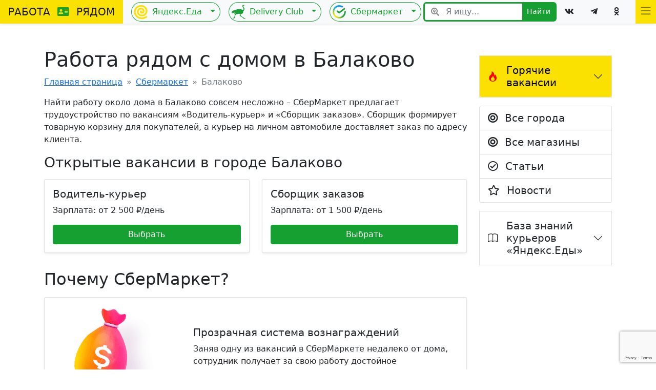

--- FILE ---
content_type: text/html; charset=UTF-8
request_url: https://rabotaryadom.info/sbermarket/balakovo/
body_size: 26372
content:
<!--single-sbermarket.php-->
<!doctype html>
<html lang="ru-RU">
<head>
  <meta charset="UTF-8">
  <!---->
  <link rel="stylesheet" type="text/css" href="https://rabotaryadom.info/wp-content/themes/RabotaRyadom/style.css">
  <meta name='robots' content='index, follow, max-image-preview:large, max-snippet:-1, max-video-preview:-1' />

	<!-- This site is optimized with the Yoast SEO plugin v17.6 - https://yoast.com/wordpress/plugins/seo/ -->
	<title>Открытые вакансии СберМаркета рядом с домом в Балаково</title>
	<meta name="description" content="Как найти работу в СберМаркете недалеко от дома в городе Балаково ☛ открытые вакансии" />
	<link rel="canonical" href="https://rabotaryadom.info/sbermarket/balakovo/" />
	<meta property="og:locale" content="ru_RU" />
	<meta property="og:type" content="article" />
	<meta property="og:title" content="Открытые вакансии СберМаркета рядом с домом в Балаково" />
	<meta property="og:description" content="Как найти работу в СберМаркете недалеко от дома в городе Балаково ☛ открытые вакансии" />
	<meta property="og:url" content="https://rabotaryadom.info/sbermarket/balakovo/" />
	<meta name="twitter:label1" content="Примерное время для чтения" />
	<meta name="twitter:data1" content="1 минута" />
	<script type="application/ld+json" class="yoast-schema-graph">{"@context":"https://schema.org","@graph":[{"@type":"WebSite","@id":"https://rabotaryadom.info/#website","url":"https://rabotaryadom.info/","name":"\u0420\u0430\u0431\u043e\u0442\u0430 \u0440\u044f\u0434\u043e\u043c","description":"","potentialAction":[{"@type":"SearchAction","target":{"@type":"EntryPoint","urlTemplate":"https://rabotaryadom.info/?s={search_term_string}"},"query-input":"required name=search_term_string"}],"inLanguage":"ru-RU"},{"@type":"WebPage","@id":"https://rabotaryadom.info/sbermarket/balakovo/#webpage","url":"https://rabotaryadom.info/sbermarket/balakovo/","name":"\u0411\u0430\u043b\u0430\u043a\u043e\u0432\u043e - \u0420\u0430\u0431\u043e\u0442\u0430 \u0440\u044f\u0434\u043e\u043c","isPartOf":{"@id":"https://rabotaryadom.info/#website"},"datePublished":"2021-07-22T10:17:09+00:00","dateModified":"2021-07-22T10:17:09+00:00","breadcrumb":{"@id":"https://rabotaryadom.info/sbermarket/balakovo/#breadcrumb"},"inLanguage":"ru-RU","potentialAction":[{"@type":"ReadAction","target":["https://rabotaryadom.info/sbermarket/balakovo/"]}]},{"@type":"BreadcrumbList","@id":"https://rabotaryadom.info/sbermarket/balakovo/#breadcrumb","itemListElement":[{"@type":"ListItem","position":1,"name":"\u0413\u043b\u0430\u0432\u043d\u0430\u044f \u0441\u0442\u0440\u0430\u043d\u0438\u0446\u0430","item":"https://rabotaryadom.info/"},{"@type":"ListItem","position":2,"name":"\u0411\u0430\u043b\u0430\u043a\u043e\u0432\u043e"}]}]}</script>
	<!-- / Yoast SEO plugin. -->


<link rel='dns-prefetch' href='//www.google.com' />
<link rel="alternate" type="application/rss+xml" title="Работа рядом &raquo; Лента комментариев к &laquo;Балаково&raquo;" href="https://rabotaryadom.info/sbermarket/balakovo/feed/" />
<style id='wp-img-auto-sizes-contain-inline-css' type='text/css'>
img:is([sizes=auto i],[sizes^="auto," i]){contain-intrinsic-size:3000px 1500px}
/*# sourceURL=wp-img-auto-sizes-contain-inline-css */
</style>
<style id='wp-emoji-styles-inline-css' type='text/css'>

	img.wp-smiley, img.emoji {
		display: inline !important;
		border: none !important;
		box-shadow: none !important;
		height: 1em !important;
		width: 1em !important;
		margin: 0 0.07em !important;
		vertical-align: -0.1em !important;
		background: none !important;
		padding: 0 !important;
	}
/*# sourceURL=wp-emoji-styles-inline-css */
</style>
<style id='wp-block-library-inline-css' type='text/css'>
:root{--wp-block-synced-color:#7a00df;--wp-block-synced-color--rgb:122,0,223;--wp-bound-block-color:var(--wp-block-synced-color);--wp-editor-canvas-background:#ddd;--wp-admin-theme-color:#007cba;--wp-admin-theme-color--rgb:0,124,186;--wp-admin-theme-color-darker-10:#006ba1;--wp-admin-theme-color-darker-10--rgb:0,107,160.5;--wp-admin-theme-color-darker-20:#005a87;--wp-admin-theme-color-darker-20--rgb:0,90,135;--wp-admin-border-width-focus:2px}@media (min-resolution:192dpi){:root{--wp-admin-border-width-focus:1.5px}}.wp-element-button{cursor:pointer}:root .has-very-light-gray-background-color{background-color:#eee}:root .has-very-dark-gray-background-color{background-color:#313131}:root .has-very-light-gray-color{color:#eee}:root .has-very-dark-gray-color{color:#313131}:root .has-vivid-green-cyan-to-vivid-cyan-blue-gradient-background{background:linear-gradient(135deg,#00d084,#0693e3)}:root .has-purple-crush-gradient-background{background:linear-gradient(135deg,#34e2e4,#4721fb 50%,#ab1dfe)}:root .has-hazy-dawn-gradient-background{background:linear-gradient(135deg,#faaca8,#dad0ec)}:root .has-subdued-olive-gradient-background{background:linear-gradient(135deg,#fafae1,#67a671)}:root .has-atomic-cream-gradient-background{background:linear-gradient(135deg,#fdd79a,#004a59)}:root .has-nightshade-gradient-background{background:linear-gradient(135deg,#330968,#31cdcf)}:root .has-midnight-gradient-background{background:linear-gradient(135deg,#020381,#2874fc)}:root{--wp--preset--font-size--normal:16px;--wp--preset--font-size--huge:42px}.has-regular-font-size{font-size:1em}.has-larger-font-size{font-size:2.625em}.has-normal-font-size{font-size:var(--wp--preset--font-size--normal)}.has-huge-font-size{font-size:var(--wp--preset--font-size--huge)}.has-text-align-center{text-align:center}.has-text-align-left{text-align:left}.has-text-align-right{text-align:right}.has-fit-text{white-space:nowrap!important}#end-resizable-editor-section{display:none}.aligncenter{clear:both}.items-justified-left{justify-content:flex-start}.items-justified-center{justify-content:center}.items-justified-right{justify-content:flex-end}.items-justified-space-between{justify-content:space-between}.screen-reader-text{border:0;clip-path:inset(50%);height:1px;margin:-1px;overflow:hidden;padding:0;position:absolute;width:1px;word-wrap:normal!important}.screen-reader-text:focus{background-color:#ddd;clip-path:none;color:#444;display:block;font-size:1em;height:auto;left:5px;line-height:normal;padding:15px 23px 14px;text-decoration:none;top:5px;width:auto;z-index:100000}html :where(.has-border-color){border-style:solid}html :where([style*=border-top-color]){border-top-style:solid}html :where([style*=border-right-color]){border-right-style:solid}html :where([style*=border-bottom-color]){border-bottom-style:solid}html :where([style*=border-left-color]){border-left-style:solid}html :where([style*=border-width]){border-style:solid}html :where([style*=border-top-width]){border-top-style:solid}html :where([style*=border-right-width]){border-right-style:solid}html :where([style*=border-bottom-width]){border-bottom-style:solid}html :where([style*=border-left-width]){border-left-style:solid}html :where(img[class*=wp-image-]){height:auto;max-width:100%}:where(figure){margin:0 0 1em}html :where(.is-position-sticky){--wp-admin--admin-bar--position-offset:var(--wp-admin--admin-bar--height,0px)}@media screen and (max-width:600px){html :where(.is-position-sticky){--wp-admin--admin-bar--position-offset:0px}}
/*wp_block_styles_on_demand_placeholder:696f61f46bf7c*/
/*# sourceURL=wp-block-library-inline-css */
</style>
<style id='classic-theme-styles-inline-css' type='text/css'>
/*! This file is auto-generated */
.wp-block-button__link{color:#fff;background-color:#32373c;border-radius:9999px;box-shadow:none;text-decoration:none;padding:calc(.667em + 2px) calc(1.333em + 2px);font-size:1.125em}.wp-block-file__button{background:#32373c;color:#fff;text-decoration:none}
/*# sourceURL=/wp-includes/css/classic-themes.min.css */
</style>
<link rel='stylesheet' id='contact-form-7-css' href='https://rabotaryadom.info/wp-content/plugins/contact-form-7/includes/css/styles.css?ver=6.0.5' type='text/css' media='all' />
<link rel='stylesheet' id='expert-review-style-css' href='https://rabotaryadom.info/wp-content/plugins/expert-review/assets/public/css/styles.min.css?ver=1.8.1' type='text/css' media='all' />
<link rel='stylesheet' id='wpdiscuz-frontend-css-css' href='https://rabotaryadom.info/wp-content/plugins/wpdiscuz/themes/default/style.css?ver=7.6.29' type='text/css' media='all' />
<style id='wpdiscuz-frontend-css-inline-css' type='text/css'>
 #wpdcom .wpd-blog-administrator .wpd-comment-label{color:#ffffff;background-color:#00B38F;border:none}#wpdcom .wpd-blog-administrator .wpd-comment-author, #wpdcom .wpd-blog-administrator .wpd-comment-author a{color:#00B38F}#wpdcom.wpd-layout-1 .wpd-comment .wpd-blog-administrator .wpd-avatar img{border-color:#00B38F}#wpdcom.wpd-layout-2 .wpd-comment.wpd-reply .wpd-comment-wrap.wpd-blog-administrator{border-left:3px solid #00B38F}#wpdcom.wpd-layout-2 .wpd-comment .wpd-blog-administrator .wpd-avatar img{border-bottom-color:#00B38F}#wpdcom.wpd-layout-3 .wpd-blog-administrator .wpd-comment-subheader{border-top:1px dashed #00B38F}#wpdcom.wpd-layout-3 .wpd-reply .wpd-blog-administrator .wpd-comment-right{border-left:1px solid #00B38F}#wpdcom .wpd-blog-editor .wpd-comment-label{color:#ffffff;background-color:#00B38F;border:none}#wpdcom .wpd-blog-editor .wpd-comment-author, #wpdcom .wpd-blog-editor .wpd-comment-author a{color:#00B38F}#wpdcom.wpd-layout-1 .wpd-comment .wpd-blog-editor .wpd-avatar img{border-color:#00B38F}#wpdcom.wpd-layout-2 .wpd-comment.wpd-reply .wpd-comment-wrap.wpd-blog-editor{border-left:3px solid #00B38F}#wpdcom.wpd-layout-2 .wpd-comment .wpd-blog-editor .wpd-avatar img{border-bottom-color:#00B38F}#wpdcom.wpd-layout-3 .wpd-blog-editor .wpd-comment-subheader{border-top:1px dashed #00B38F}#wpdcom.wpd-layout-3 .wpd-reply .wpd-blog-editor .wpd-comment-right{border-left:1px solid #00B38F}#wpdcom .wpd-blog-author .wpd-comment-label{color:#ffffff;background-color:#00B38F;border:none}#wpdcom .wpd-blog-author .wpd-comment-author, #wpdcom .wpd-blog-author .wpd-comment-author a{color:#00B38F}#wpdcom.wpd-layout-1 .wpd-comment .wpd-blog-author .wpd-avatar img{border-color:#00B38F}#wpdcom.wpd-layout-2 .wpd-comment .wpd-blog-author .wpd-avatar img{border-bottom-color:#00B38F}#wpdcom.wpd-layout-3 .wpd-blog-author .wpd-comment-subheader{border-top:1px dashed #00B38F}#wpdcom.wpd-layout-3 .wpd-reply .wpd-blog-author .wpd-comment-right{border-left:1px solid #00B38F}#wpdcom .wpd-blog-contributor .wpd-comment-label{color:#ffffff;background-color:#00B38F;border:none}#wpdcom .wpd-blog-contributor .wpd-comment-author, #wpdcom .wpd-blog-contributor .wpd-comment-author a{color:#00B38F}#wpdcom.wpd-layout-1 .wpd-comment .wpd-blog-contributor .wpd-avatar img{border-color:#00B38F}#wpdcom.wpd-layout-2 .wpd-comment .wpd-blog-contributor .wpd-avatar img{border-bottom-color:#00B38F}#wpdcom.wpd-layout-3 .wpd-blog-contributor .wpd-comment-subheader{border-top:1px dashed #00B38F}#wpdcom.wpd-layout-3 .wpd-reply .wpd-blog-contributor .wpd-comment-right{border-left:1px solid #00B38F}#wpdcom .wpd-blog-subscriber .wpd-comment-label{color:#ffffff;background-color:#00B38F;border:none}#wpdcom .wpd-blog-subscriber .wpd-comment-author, #wpdcom .wpd-blog-subscriber .wpd-comment-author a{color:#00B38F}#wpdcom.wpd-layout-2 .wpd-comment .wpd-blog-subscriber .wpd-avatar img{border-bottom-color:#00B38F}#wpdcom.wpd-layout-3 .wpd-blog-subscriber .wpd-comment-subheader{border-top:1px dashed #00B38F}#wpdcom .wpd-blog-wpseo_manager .wpd-comment-label{color:#ffffff;background-color:#00B38F;border:none}#wpdcom .wpd-blog-wpseo_manager .wpd-comment-author, #wpdcom .wpd-blog-wpseo_manager .wpd-comment-author a{color:#00B38F}#wpdcom.wpd-layout-1 .wpd-comment .wpd-blog-wpseo_manager .wpd-avatar img{border-color:#00B38F}#wpdcom.wpd-layout-2 .wpd-comment .wpd-blog-wpseo_manager .wpd-avatar img{border-bottom-color:#00B38F}#wpdcom.wpd-layout-3 .wpd-blog-wpseo_manager .wpd-comment-subheader{border-top:1px dashed #00B38F}#wpdcom.wpd-layout-3 .wpd-reply .wpd-blog-wpseo_manager .wpd-comment-right{border-left:1px solid #00B38F}#wpdcom .wpd-blog-wpseo_editor .wpd-comment-label{color:#ffffff;background-color:#00B38F;border:none}#wpdcom .wpd-blog-wpseo_editor .wpd-comment-author, #wpdcom .wpd-blog-wpseo_editor .wpd-comment-author a{color:#00B38F}#wpdcom.wpd-layout-1 .wpd-comment .wpd-blog-wpseo_editor .wpd-avatar img{border-color:#00B38F}#wpdcom.wpd-layout-2 .wpd-comment .wpd-blog-wpseo_editor .wpd-avatar img{border-bottom-color:#00B38F}#wpdcom.wpd-layout-3 .wpd-blog-wpseo_editor .wpd-comment-subheader{border-top:1px dashed #00B38F}#wpdcom.wpd-layout-3 .wpd-reply .wpd-blog-wpseo_editor .wpd-comment-right{border-left:1px solid #00B38F}#wpdcom .wpd-blog-post_author .wpd-comment-label{color:#ffffff;background-color:#00B38F;border:none}#wpdcom .wpd-blog-post_author .wpd-comment-author, #wpdcom .wpd-blog-post_author .wpd-comment-author a{color:#00B38F}#wpdcom .wpd-blog-post_author .wpd-avatar img{border-color:#00B38F}#wpdcom.wpd-layout-1 .wpd-comment .wpd-blog-post_author .wpd-avatar img{border-color:#00B38F}#wpdcom.wpd-layout-2 .wpd-comment.wpd-reply .wpd-comment-wrap.wpd-blog-post_author{border-left:3px solid #00B38F}#wpdcom.wpd-layout-2 .wpd-comment .wpd-blog-post_author .wpd-avatar img{border-bottom-color:#00B38F}#wpdcom.wpd-layout-3 .wpd-blog-post_author .wpd-comment-subheader{border-top:1px dashed #00B38F}#wpdcom.wpd-layout-3 .wpd-reply .wpd-blog-post_author .wpd-comment-right{border-left:1px solid #00B38F}#wpdcom .wpd-blog-guest .wpd-comment-label{color:#ffffff;background-color:#00B38F;border:none}#wpdcom .wpd-blog-guest .wpd-comment-author, #wpdcom .wpd-blog-guest .wpd-comment-author a{color:#00B38F}#wpdcom.wpd-layout-3 .wpd-blog-guest .wpd-comment-subheader{border-top:1px dashed #00B38F}#comments, #respond, .comments-area, #wpdcom{}#wpdcom .ql-editor > *{color:#777777}#wpdcom .ql-editor::before{}#wpdcom .ql-toolbar{border:1px solid #DDDDDD;border-top:none}#wpdcom .ql-container{border:1px solid #DDDDDD;border-bottom:none}#wpdcom .wpd-form-row .wpdiscuz-item input[type="text"], #wpdcom .wpd-form-row .wpdiscuz-item input[type="email"], #wpdcom .wpd-form-row .wpdiscuz-item input[type="url"], #wpdcom .wpd-form-row .wpdiscuz-item input[type="color"], #wpdcom .wpd-form-row .wpdiscuz-item input[type="date"], #wpdcom .wpd-form-row .wpdiscuz-item input[type="datetime"], #wpdcom .wpd-form-row .wpdiscuz-item input[type="datetime-local"], #wpdcom .wpd-form-row .wpdiscuz-item input[type="month"], #wpdcom .wpd-form-row .wpdiscuz-item input[type="number"], #wpdcom .wpd-form-row .wpdiscuz-item input[type="time"], #wpdcom textarea, #wpdcom select{border:1px solid #DDDDDD;color:#777777}#wpdcom .wpd-form-row .wpdiscuz-item textarea{border:1px solid #DDDDDD}#wpdcom input::placeholder, #wpdcom textarea::placeholder, #wpdcom input::-moz-placeholder, #wpdcom textarea::-webkit-input-placeholder{}#wpdcom .wpd-comment-text{color:#777777}#wpdcom .wpd-thread-head .wpd-thread-info{border-bottom:2px solid #16a031}#wpdcom .wpd-thread-head .wpd-thread-info.wpd-reviews-tab svg{fill:#16a031}#wpdcom .wpd-thread-head .wpdiscuz-user-settings{border-bottom:2px solid #16a031}#wpdcom .wpd-thread-head .wpdiscuz-user-settings:hover{color:#16a031}#wpdcom .wpd-comment .wpd-follow-link:hover{color:#16a031}#wpdcom .wpd-comment-status .wpd-sticky{color:#16a031}#wpdcom .wpd-thread-filter .wpdf-active{color:#16a031;border-bottom-color:#16a031}#wpdcom .wpd-comment-info-bar{border:1px dashed #45b35b;background:#e8f6eb}#wpdcom .wpd-comment-info-bar .wpd-current-view i{color:#16a031}#wpdcom .wpd-filter-view-all:hover{background:#16a031}#wpdcom .wpdiscuz-item .wpdiscuz-rating > label{color:#DDDDDD}#wpdcom .wpdiscuz-item .wpdiscuz-rating:not(:checked) > label:hover, .wpdiscuz-rating:not(:checked) > label:hover ~ label{}#wpdcom .wpdiscuz-item .wpdiscuz-rating > input ~ label:hover, #wpdcom .wpdiscuz-item .wpdiscuz-rating > input:not(:checked) ~ label:hover ~ label, #wpdcom .wpdiscuz-item .wpdiscuz-rating > input:not(:checked) ~ label:hover ~ label{color:#FFED85}#wpdcom .wpdiscuz-item .wpdiscuz-rating > input:checked ~ label:hover, #wpdcom .wpdiscuz-item .wpdiscuz-rating > input:checked ~ label:hover, #wpdcom .wpdiscuz-item .wpdiscuz-rating > label:hover ~ input:checked ~ label, #wpdcom .wpdiscuz-item .wpdiscuz-rating > input:checked + label:hover ~ label, #wpdcom .wpdiscuz-item .wpdiscuz-rating > input:checked ~ label:hover ~ label, .wpd-custom-field .wcf-active-star, #wpdcom .wpdiscuz-item .wpdiscuz-rating > input:checked ~ label{color:#FFD700}#wpd-post-rating .wpd-rating-wrap .wpd-rating-stars svg .wpd-star{fill:#DDDDDD}#wpd-post-rating .wpd-rating-wrap .wpd-rating-stars svg .wpd-active{fill:#FFD700}#wpd-post-rating .wpd-rating-wrap .wpd-rate-starts svg .wpd-star{fill:#DDDDDD}#wpd-post-rating .wpd-rating-wrap .wpd-rate-starts:hover svg .wpd-star{fill:#FFED85}#wpd-post-rating.wpd-not-rated .wpd-rating-wrap .wpd-rate-starts svg:hover ~ svg .wpd-star{fill:#DDDDDD}.wpdiscuz-post-rating-wrap .wpd-rating .wpd-rating-wrap .wpd-rating-stars svg .wpd-star{fill:#DDDDDD}.wpdiscuz-post-rating-wrap .wpd-rating .wpd-rating-wrap .wpd-rating-stars svg .wpd-active{fill:#FFD700}#wpdcom .wpd-comment .wpd-follow-active{color:#ff7a00}#wpdcom .page-numbers{color:#555;border:#555 1px solid}#wpdcom span.current{background:#555}#wpdcom.wpd-layout-1 .wpd-new-loaded-comment > .wpd-comment-wrap > .wpd-comment-right{background:#FFFAD6}#wpdcom.wpd-layout-2 .wpd-new-loaded-comment.wpd-comment > .wpd-comment-wrap > .wpd-comment-right{background:#FFFAD6}#wpdcom.wpd-layout-2 .wpd-new-loaded-comment.wpd-comment.wpd-reply > .wpd-comment-wrap > .wpd-comment-right{background:transparent}#wpdcom.wpd-layout-2 .wpd-new-loaded-comment.wpd-comment.wpd-reply > .wpd-comment-wrap{background:#FFFAD6}#wpdcom.wpd-layout-3 .wpd-new-loaded-comment.wpd-comment > .wpd-comment-wrap > .wpd-comment-right{background:#FFFAD6}#wpdcom .wpd-follow:hover i, #wpdcom .wpd-unfollow:hover i, #wpdcom .wpd-comment .wpd-follow-active:hover i{color:#16a031}#wpdcom .wpdiscuz-readmore{cursor:pointer;color:#16a031}.wpd-custom-field .wcf-pasiv-star, #wpcomm .wpdiscuz-item .wpdiscuz-rating > label{color:#DDDDDD}.wpd-wrapper .wpd-list-item.wpd-active{border-top:3px solid #16a031}#wpdcom.wpd-layout-2 .wpd-comment.wpd-reply.wpd-unapproved-comment .wpd-comment-wrap{border-left:3px solid #FFFAD6}#wpdcom.wpd-layout-3 .wpd-comment.wpd-reply.wpd-unapproved-comment .wpd-comment-right{border-left:1px solid #FFFAD6}#wpdcom .wpd-prim-button{background-color:#16a031;color:#FFFFFF}#wpdcom .wpd_label__check i.wpdicon-on{color:#16a031;border:1px solid #8bd098}#wpd-bubble-wrapper #wpd-bubble-all-comments-count{color:#16a031}#wpd-bubble-wrapper > div{background-color:#16a031}#wpd-bubble-wrapper > #wpd-bubble #wpd-bubble-add-message{background-color:#16a031}#wpd-bubble-wrapper > #wpd-bubble #wpd-bubble-add-message::before{border-left-color:#16a031;border-right-color:#16a031}#wpd-bubble-wrapper.wpd-right-corner > #wpd-bubble #wpd-bubble-add-message::before{border-left-color:#16a031;border-right-color:#16a031}.wpd-inline-icon-wrapper path.wpd-inline-icon-first{fill:#16a031}.wpd-inline-icon-count{background-color:#16a031}.wpd-inline-icon-count::before{border-right-color:#16a031}.wpd-inline-form-wrapper::before{border-bottom-color:#16a031}.wpd-inline-form-question{background-color:#16a031}.wpd-inline-form{background-color:#16a031}.wpd-last-inline-comments-wrapper{border-color:#16a031}.wpd-last-inline-comments-wrapper::before{border-bottom-color:#16a031}.wpd-last-inline-comments-wrapper .wpd-view-all-inline-comments{background:#16a031}.wpd-last-inline-comments-wrapper .wpd-view-all-inline-comments:hover,.wpd-last-inline-comments-wrapper .wpd-view-all-inline-comments:active,.wpd-last-inline-comments-wrapper .wpd-view-all-inline-comments:focus{background-color:#16a031}#wpdcom .ql-snow .ql-tooltip[data-mode="link"]::before{content:"Введите ссылку:"}#wpdcom .ql-snow .ql-tooltip.ql-editing a.ql-action::after{content:"Сохранить"}.comments-area{width:auto}#wpdcom .wpd-auth .wpd-login a{color:#16a031!important}#wpdcom .wpd-auth .wpd-login{font-size:1rem!important}
/*# sourceURL=wpdiscuz-frontend-css-inline-css */
</style>
<link rel='stylesheet' id='wpdiscuz-fa-css' href='https://rabotaryadom.info/wp-content/plugins/wpdiscuz/assets/third-party/font-awesome-5.13.0/css/fa.min.css?ver=7.6.29' type='text/css' media='all' />
<link rel='stylesheet' id='wpdiscuz-combo-css-css' href='https://rabotaryadom.info/wp-content/plugins/wpdiscuz/assets/css/wpdiscuz-combo.min.css?ver=6.9' type='text/css' media='all' />
<link rel='stylesheet' id='dashicons-css' href='https://rabotaryadom.info/wp-includes/css/dashicons.min.css?ver=6.9' type='text/css' media='all' />
<link rel='stylesheet' id='wp-pagenavi-css' href='https://rabotaryadom.info/wp-content/plugins/wp-pagenavi/pagenavi-css.css?ver=2.70' type='text/css' media='all' />
<script type="text/javascript" src="https://rabotaryadom.info/wp-includes/js/jquery/jquery.min.js?ver=3.7.1" id="jquery-core-js"></script>
<script type="text/javascript" src="https://rabotaryadom.info/wp-includes/js/jquery/jquery-migrate.min.js?ver=3.4.1" id="jquery-migrate-js"></script>
<link rel="https://api.w.org/" href="https://rabotaryadom.info/wp-json/" /><link rel="alternate" title="JSON" type="application/json" href="https://rabotaryadom.info/wp-json/wp/v2/sbermarket/118" /><link rel="EditURI" type="application/rsd+xml" title="RSD" href="https://rabotaryadom.info/xmlrpc.php?rsd" />
<meta name="generator" content="WordPress 6.9" />
<link rel='shortlink' href='https://rabotaryadom.info/?p=118' />
		<style type="text/css">
			.my_widget a{ display:inline; }
		</style>
				<style type="text/css">
			.my_widget a{ display:inline; }
		</style>
				<style type="text/css">
			.my_widget a{ display:inline; }
		</style>
				<style type="text/css">
			.my_widget a{ display:inline; }
		</style>
				<style type="text/css">
			.my_widget a{ display:inline; }
		</style>
				<style type="text/css">
			.my_widget a{ display:inline; }
		</style>
		<style type="text/css">/** Mega Menu CSS: fs **/</style>
  
  <meta name="yandex-verification" content="bb68222aa16ab286" />
  
  <link rel="icon" type="image/svg+xml" sizes="16x16" href="/wp-content/themes/RabotaRyadom/images/favicon.svg">
  <link rel="shortcut icon" type="image/svg+xml" href="/wp-content/themes/RabotaRyadom/images/favicon.svg">
  <link rel="apple-touch-icon" sizes="48x48" href="/wp-content/themes/RabotaRyadom/images/favicon.svg">
  
 
  
  <meta name="viewport" content="width=device-width, initial-scale=1">
  <!-- Bootstrap CSS -->
   
    <!-- Option 1: Bootstrap Bundle with Popper -->
    <link href="https://cdn.jsdelivr.net/npm/bootstrap@5.1.0/dist/css/bootstrap.min.css" rel="stylesheet" integrity="sha384-KyZXEAg3QhqLMpG8r+8fhAXLRk2vvoC2f3B09zVXn8CA5QIVfZOJ3BCsw2P0p/We" crossorigin="anonymous">
    <!--<link rel="stylesheet" href="https://cdn.jsdelivr.net/npm/bootstrap-icons@1.5.0/font/bootstrap-icons.css">-->
    
    <link rel="stylesheet" href="https://cdn.jsdelivr.net/npm/bootstrap-icons@1.9.1/font/bootstrap-icons.css">
    
    
    
    <script src="https://cdn.jsdelivr.net/npm/bootstrap@5.1.0/dist/js/bootstrap.bundle.min.js" integrity="sha384-U1DAWAznBHeqEIlVSCgzq+c9gqGAJn5c/t99JyeKa9xxaYpSvHU5awsuZVVFIhvj" crossorigin="anonymous"></script>
    
    <script src="https://kit.fontawesome.com/f612d03c25.js" crossorigin="anonymous"></script>
    <script src="https://cdnjs.cloudflare.com/ajax/libs/jquery/3.5.1/jquery.min.js"></script>
    
    
    
    
    
	
	
</head>
<body class="wp-singular sbermarket-template-default single single-sbermarket postid-118 wp-theme-RabotaRyadom">  
    
  
  <nav class="navbar navbar-expand-lg navbar-light bg-light sticky-top p-0 shadow-sm d-none d-lg-block">
  <div class="container-fluid p-0">
    <a class="navbar-brand pe-3 ps-3 me-0 pt-2 pb-2" style="
    background: #fae101;
" href="https://rabotaryadom.info">РАБОТА <i class="fa fa-address-card ms-2 me-2" style="color: #16a031;" aria-hidden="true"></i> РЯДОМ</a>
    <button class="navbar-toggler" type="button" data-bs-toggle="collapse" data-bs-target="#navbarSupportedContent" aria-controls="navbarSupportedContent" aria-expanded="false" aria-label="Toggle navigation">
      <span class="navbar-toggler-icon"></span>
    </button>
    <div class="collapse navbar-collapse p-0 m-0 ms-3" id="navbarSupportedContent">
      <ul class="navbar-nav me-auto mb-2 mb-lg-0">
        
       
        
         <li class="nav-item ">
            
			 
            <div class="btn-group" >
    <a href="https://rabotaryadom.info/yandex_eda/" type="button" class="btn m-0 p-1 pe-2 ps-1 shadow-none btn-outline-success sbt-bt-left">
        <img class="me-2"  style="max-width: 28px;" src="/wp-content/uploads/2021/12/eda.svg" />Яндекс.Еда</a>
    <button type="button" class="btn dropdown-toggle dropdown-toggle-split shadow-none btn-outline-success sbt-bt-right" data-bs-toggle="dropdown" aria-expanded="false">
      <span class="visually-hidden">Переключатель выпадающего списка</span>
    </button>
    <ul class="dropdown-menu" style="">
      <li><a class="dropdown-item" href="/storesya/">Список сетей</a></li>
      <li><a class="dropdown-item" href="/restaurant/">Сети ресторанов</a></li>
      <li><a class="dropdown-item" href="/yandex_eda_news/">Новости</a></li>
      <li><a class="dropdown-item" href="/yandex_eda_articles/">Статьи</a></li>
      <li><a class="dropdown-item" href="/category/baza-znanij/">База знаний</a></li>
      <li><hr class="dropdown-divider"></li>
      <li><a class="dropdown-item" href="https://rabotaryadom.info/yandex_eda/">Все города</a></li>
    </ul>
  </div>
            
            
            
         
        </li>
        
        
                 <li class="nav-item ms-3">
            
            
            <div class="btn-group" >
    <a href="https://rabotaryadom.info/delivery_club/" type="button" class="btn m-0 p-1 pe-2 ps-1 shadow-none btn-outline-success sbt-bt-left">
        <img class="me-2"  style="max-width: 28px;" src="/wp-content/uploads/2022/01/delivery-club.svg" />Delivery Club</a>
    <button type="button" class="btn dropdown-toggle dropdown-toggle-split shadow-none btn-outline-success sbt-bt-right" data-bs-toggle="dropdown" aria-expanded="false">
      <span class="visually-hidden">Переключатель выпадающего списка</span>
    </button>
    <ul class="dropdown-menu" style="">
      
      <li><a class="dropdown-item" href="/restaurant_dc/">Сети ресторанов</a></li>
      <li><a class="dropdown-item" href="/delivery_club_news/">Новости</a></li>
      <li><a class="dropdown-item" href="/delivery_club_art/">Статьи</a></li>
      <li><hr class="dropdown-divider"></li>
      <li><a class="dropdown-item" href="https://rabotaryadom.info/delivery_club/">Все города</a></li>
    </ul>
  </div>
            
            
            
         
        </li>
        
         <li class="nav-item ms-3">
            
            
            <div class="btn-group" >
    <a href="https://rabotaryadom.info/marketplace/sbermarket/" type="button" class="btn m-0 p-1 pe-2 ps-1 shadow-none btn-outline-success sbt-bt-left">
        <img class="me-2"  style="max-width: 28px;" src="/wp-content/themes/RabotaRyadom/images/sber1.svg" />Сбермаркет</a>
    <button type="button" class="btn dropdown-toggle dropdown-toggle-split shadow-none btn-outline-success sbt-bt-right" data-bs-toggle="dropdown" aria-expanded="false">
      <span class="visually-hidden">Переключатель выпадающего списка</span>
    </button>
    <ul class="dropdown-menu" style="">
      <li><a class="dropdown-item" href="/stores/">Список сетей</a></li>
      <li><a class="dropdown-item" href="/sbermarket_news/">Новости</a></li>
      <li><a class="dropdown-item" href="/sbermarket_articles/">Статьи</a></li>
      <li><hr class="dropdown-divider"></li>
      <li><a class="dropdown-item" href="/marketplace/sbermarket/">Все города</a></li>
    </ul>
  </div>
            
            
            
         
        </li> 
        
        
        
       
        
      </ul>
      
      <form class="d-none d-xl-flex form_search m-0" action="https://rabotaryadom.info/" >
          <span class="input-group-text icon_search pe-0" id="basic-addon1"><i class="fas fa-search-location"></i></span>
        <input class="form-control shadow-none input_search" type="search" placeholder="Я ищу..." aria-label="Я ищу..."  name="s" id="s">
        <button class="btn btn-success shadow-none btn-sm d-flex" type="submit" id="searchsubmit">Найти</button>
      </form> 
      
      <ul class="navbar-nav">
      <li><a class="text-dark p-3" role="button" href="#"><i class="fab fa-vk"></i></a></li>
      <li><a class="text-dark p-3" role="button" href="#"><i class="fab fa-telegram-plane"></i></a></li>
      <li><a class="text-dark p-3" role="button" href="#"><i class="fab fa-odnoklassniki"></i></a></li>
      </ul>
      <div  class="dropdown">
      <ul class="navbar-nav ms-3 ">
     <li class="nav-item dropdown">
          <a class="nav-link " style="height: 46px;
    color: #000;
    background: #fae101;
" data-bs-display="static" href="#" id="navbarScrollingDropdown2" role="button" data-bs-toggle="dropdown" aria-expanded="false">
           <span class="navbar-toggler-icon"></span>
          </a>

          <ul class="dropdown-menu fs-5 dropdown-menu-end"  aria-labelledby="navbarScrollingDropdown2">
              <li><a class="dropdown-item" href="https://rabotaryadom.info/category/vakansii/"><i class="bi bi-fire pe-2"></i> Горячие вакансии</a></li>

            <li><a class="dropdown-item" href="#"><i class="far fa-compass pe-2"></i> О проекте</a></li>
            <li><a class="dropdown-item" href="/category/poleznaja-informacija/"><i class="far fa-copyright pe-2"></i> Статьи</a></li>
            <li><a class="dropdown-item" href="/feedback/"><i class="far fa-question-circle pe-2"></i> Обратная связь</a></li>
			<li><a class="dropdown-item" href="#"><i class="far fa-user-circle pe-2"></i> Зарегистрироваться</a></li>
          </ul>
        </li>
      </ul>
      </div>
      
      
     
    </div>
  </div>
</nav>




<nav class="navbar navbar-light bg-light sticky-top p-0 shadow-sm d-lg-none d-md-block d-sm-block">
  <div class="row container-fluid p-0  m-0">
      
    
    <div class="col p-0 justify-content-start d-flex">
      <a class="navbar-brand p-2 me-0" style="
    background: #fae101;
" href="https://rabotaryadom.info">РАБОТА <i class="fa fa-address-card ms-1 me-1" style="color: #16a031;" aria-hidden="true"></i> РЯДОМ</a>
    </div>
    
    
    
   
    
    <div class="col p-0 text-center  d-flex justify-content-end">
         <div class="d-flex ">
  
   <button id="navbarMob1" class="navbar-toggler align-items-center pt-2 pb-2 ps-1 pe-3 border-0  m-0  d-flex" type="button" data-bs-toggle="collapse" data-bs-target="#navbarSupportedContentMob1" aria-controls="navbarSupportedContentMob1" aria-expanded="false" aria-label="Toggle navigation">
      <i class="bi bi-search"></i>
    </button>
    
    
    
    
   
        
     <div class="nav-item dropdown">
          <a class="nav-link d-flex align-items-center p-2" style="height: 46px;
    color: #000;
    background: #fae101;
" data-bs-display="static" href="#" id="navbarScrollingDropdown3" role="button" data-bs-toggle="dropdown" aria-expanded="false">
           <span class="navbar-toggler-icon"></span>
          </a>
<ul class="dropdown-menu dropdown-menu-end fs-5 " id="navbarMob3" style="left: -196px;" aria-labelledby="navbarScrollingDropdown3">
    
    
    
    
    
     
              
              <li>
                 <div class="container">
  <div class="row">
    <div class="col d-flex justify-content-center">
      <a href="https://rabotaryadom.info/marketplace/sbermarket/"><img  style="max-width: 28px;" src="/wp-content/themes/RabotaRyadom/images/sber1-black.svg"></a>
    </div>
    <div class="col d-flex justify-content-center">
      <a href="https://rabotaryadom.info/yandex_eda/">
        <img class="me-2"  style="max-width: 28px;" src="/wp-content/themes/RabotaRyadom/images/eda-black.svg" /></a>
    </div>
    
    <div class="col d-flex justify-content-center">
      <a href="https://rabotaryadom.info/delivery_club/">
        <img class="me-2"  style="max-width: 28px;" src="/wp-content/themes/RabotaRyadom/images/delivery-club-black.svg" /></a>
    </div>
    
  </div>
</div>
              </li>
              
    
    <li><a class="dropdown-item" href="https://rabotaryadom.info/category/vakansii/"><i class="bi bi-fire pe-2"></i> Горячие вакансии</a></li>
    
    
   
    
    
    <li><a class="dropdown-item" href="https://rabotaryadom.info/yandex_eda/"><img class="me-2"  style="max-width: 20px;" src="/wp-content/themes/RabotaRyadom/images/eda-black.svg" /> Яндекс.Еда</a></li>
    
    <li><a class="dropdown-item" href="https://rabotaryadom.info/delivery_club/"><img class="me-2"  style="max-width: 20px;" src="/wp-content/themes/RabotaRyadom/images/delivery-club-black.svg" /> Delivery Club</a></li>
    
     <li><a class="dropdown-item" href="https://rabotaryadom.info/marketplace/sbermarket/"><img class="me-2" style="max-width: 20px;" src="/wp-content/themes/RabotaRyadom/images/sber1-black.svg" /> СберМаркет</a></li>
    
    
    
            <li><a class="dropdown-item" href="#"><i class="far fa-compass pe-2"></i> О проекте</a></li>
            <li><a class="dropdown-item" href="/sbermarket_articles/"><i class="far fa-copyright pe-2"></i> Статьи</a></li>
            <li><a class="dropdown-item" href="/feedback/"><i class="far fa-question-circle pe-2"></i> Обратная связь</a></li>
			<li><a class="dropdown-item" href="#"><i class="far fa-user-circle pe-2"></i> Регистрация</a></li>
          </ul>
          
        </div>
  
</div>
        
    
      
    </div>

      
</div>


<div class="collapse navbar-collapse p-0 m-0 ms-3" id="navbarSupportedContentMob1">
      <nav class="navbar navbar-light bg-light">
  <div class="row container-fluid">
    <form class="d-flex form_search" action="https://rabotaryadom.info/" >
          <span class="input-group-text icon_search pe-0" id="basic-addon1"><i class="fas fa-search-location"></i></span>
        <input class="form-control shadow-none input_search" type="search" placeholder="Я ищу..." aria-label="Я ищу..."  name="s" id="s">
        <button class="btn btn-success shadow-none btn-sm d-flex" type="submit" id="searchsubmit">Найти</button>
      </form> 
  </div>
</nav>
    </div>
	
	<div class="collapse navbar-collapse p-0 m-0 ms-3" id="navbarSupportedContentMob2">
      <ul class="fs-5 nav flex-column">
      <li class="nav-item"><a class="nav-link text-dark" href="/marketplace/sbermarket/">Все ваканси</a></li>
      <li class="nav-item"><a class="nav-link text-dark" href="/stores/">Все магазины</a></li>
      </ul>
    </div>



</nav>



<script>
    $('#navbarMob1').on('click', function () {
           $('#navbarSupportedContentMob2').removeClass('show');
        
    });
    $('#navbarMob1').on('click', function () {
           $('#navbarMob3').removeClass('show');
        
    });
    
    $('#navbarMob2').on('click', function () {
           $('#navbarSupportedContentMob1').removeClass('show');
        
    });
    
    $('#navbarMob2').on('click', function () {
           $('#navbarMob3').removeClass('show');
        
    });
    
    $('#navbarScrollingDropdown3').on('click', function () {
           $('#navbarSupportedContentMob1').removeClass('show');
        
    });
    $('#navbarScrollingDropdown3').on('click', function () {
           $('#navbarSupportedContentMob2').removeClass('show');
        
    });
</script>
<div class="container-md p-3  divbody">


  
<div class="row">
  <div class="col-12 col-sm-12 col-md-12 col-lg-9 col-xl-9" >
    <h1>
        
        Работа рядом с домом в Балаково        
        
        </h1>
    
<nav style="--bs-breadcrumb-divider: '»';" aria-label="breadcrumb">
    <ol class="breadcrumb">
        <li class="breadcrumb-item"><a href="https://rabotaryadom.info/">Главная страница</a></li>
        <li class="breadcrumb-item"><a href="https://rabotaryadom.info/marketplace/sbermarket/">Сбермаркет</a></li>
    <li class="breadcrumb-item active" aria-current="page">Балаково</li>
    </ol>
</nav>    

<p>Найти работу около дома в Балаково совсем несложно – СберМаркет предлагает трудоустройство по вакансиям «Водитель-курьер» и «Сборщик заказов». Сборщик формирует товарную корзину для покупателей, а курьер на личном автомобиле доставляет заказ по адресу клиента.</p>



    
    <h3>Открытые вакансии в городе Балаково</h3>
  <div class="row justify-content-md-center  mt-3 mb-3">
    <div class="col-12 col-sm-6 col-md-6 col-lg-6 col-xl-6 mb-3">
      
    <div class="card shadow-sm">
      <div class="card-body">
        <h5 class="card-title">Водитель-курьер</h5>
        <p class="card-text">Зарплата: от 2 500 ₽/день</p>
        <a href="https://rabotaryadom.info/courier-driver/?city=Балаково" class="btn btn-success center d-grid">Выбрать</a>
      </div>
    </div>
  </div>

        <div class="col-12 col-sm-6 col-md-6 col-lg-6 col-xl-6 mb-3">
      
    <div class="card shadow-sm">
      <div class="card-body">
        <h5 class="card-title">Сборщик заказов</h5>
        <p class="card-text">Зарплата: от 1 500 ₽/день</p>
        <a href="https://rabotaryadom.info/sborshhik-zakazov/?city=Балаково" class="btn btn-success center d-grid">Выбрать</a>
      </div>
    </div>
  </div>

        </div>
  
  
  
  <h2>Почему СберМаркет?</h2>
<div class="card shadow-sm mb-3 mt-3">
  <div class="row g-0 align-items-center">
    <div class="col-md-4 text-center">
      <img src="https://rabotaryadom.info/wp-content/uploads/2021/10/p11.png" class="img-fluid rounded-start p-3" alt="Прозрачная система вознаграждений">
    </div>
    <div class="col-md-8">
      <div class="card-body">
        <h5 class="card-title">Прозрачная система вознаграждений</h5>
        <p class="card-text">
            
            
                        Заняв одну из вакансий в СберМаркете недалеко от дома, сотрудник получает за свою работу достойное вознаграждение. Средняя зарплата сборщика заказов в Балаково составляет 1 500 ₽ рублей в день, а заработок автокурьера стартует от 2 500 ₽ рублей в день.
            
       
            
            
            
            </p>
            
      </div>
    </div>
  </div>
</div>
<div class="card shadow-sm mb-3 mt-3">
  <div class="row g-0 align-items-center">
    <div class="col-md-4 text-center">
      <img src="https://rabotaryadom.info/wp-content/uploads/2021/10/p2.png" class="img-fluid rounded-start p-3" alt="Удобный график">
    </div>
    <div class="col-md-8">
      <div class="card-body">
        <h5 class="card-title">Удобный график</h5>
        <p class="card-text">
            
            
            Чем ближе работа к дому, тем более удобный график можно выбрать. Сотруднику СберМаркета не придется тратить много времени на дорогу, а значит, появится возможность уделить больше внимания личным интересам.
            
           
            
            </p>
      </div>
    </div>
  </div>
</div>
<div class="card shadow-sm mb-3 mt-3">
  <div class="row g-0 align-items-center">
    <div class="col-md-4 text-center">
      <img src="https://rabotaryadom.info/wp-content/uploads/2021/10/p3.png" class="img-fluid rounded-start p-3" alt="Бонусы и карьерный рост">
    </div>
    <div class="col-md-8">
      <div class="card-body">
        <h5 class="card-title">Бонусы и карьерный рост</h5>
        

        
<p class="card-text">Имея работу рядом с домом в Балаково на всех вакансиях, сотрудники СберМаркета получают возможность карьерного роста и приятные бонусы:</p>
<ul>
<li>униформу и средства индивидуальной защиты;
<li>индивидуальное материальное поощрение;
<li>чаевые от клиентов;
<li>перспективу стать старшими смены.
  </ul>     
        

            
            
            
      </div>
    </div>
  </div>
</div>
<div class="card shadow-sm mb-3 mt-3">
  <div class="row g-0 align-items-center">
    <div class="col-md-4 text-center">
      <img src="https://rabotaryadom.info/wp-content/uploads/2021/10/p44.png" class="img-fluid rounded-start p-3" alt="Отсутствие ограничений по сменам">
    </div>
    <div class="col-md-8">
      <div class="card-body">
        <h5 class="card-title">Отсутствие ограничений по сменам</h5>
        <p class="card-text">
            
           
            
            
            Сборщики и водители СберМаркета не ограничены в количестве рабочих смен. Чем больше количество собранных товарных позиций и доставленных клиентам заказов, тем выше доход сотрудников!

            
            
            
            
            </p>
      </div>
    </div>
  </div>
</div>
  
  
  
  
  <h2>Количество магазинов в городе Балаково: 1</h2>
  
  <p>Нажмите на кнопку «Выбрать» в любой из торговых сетей Балаково и перейдите на страницу магазина по нужному вам адресу, чтобы ознакомиться с контактными данными и дополнительной информацией.
</p>
    <div class="row">
    <div class="col-12 col-sm-6 col-xl-4 col-lg-4 col-md-6 card-group">
      
    <div class="card min-vh-50 shadow-sm mb-3 mt-3">
        <img src="https://rabotaryadom.info/wp-content/plugins/taxi_parser/cities/logos/783.png" class="card-img-top p-3 img_store" alt="Лента">
      <div class="card-body">
        <h5 class="card-title">Лента</h5>
    </div>
        
                                
            
            
            
            <div class="card-footer border-0 bg-transparent"><a class="btn btn-success center d-grid" href="https://rabotaryadom.info/stores/783">Выбрать</a></div>
            
            
            
                               
       
       
       
       
       
      
      
      
      
    </div>
  </div>

        </div>


  
  
  <div id='containerId339206'></div>
<script>
    (function(w, d, c, s, t){
        w[c] = w[c] || [];
        w[c].push(function(){
            gnezdo.create({
                tizerId: 339206,
                containerId: 'containerId339206'
            });
        });
    })(window, document, 'gnezdoAsyncCallbacks');
</script>
      <div class="wpdiscuz_top_clearing"></div>
    <div id='comments' class='comments-area'><div id='respond' style='width: 0;height: 0;clear: both;margin: 0;padding: 0;'></div><style type='text/css'>#wpdcom .wpd-prim-button, #wpd-bubble-wrapper > div, #wpd-bubble-wrapper > #wpd-bubble #wpd-bubble-add-message {background-color:#16a031}
#wpd-bubble-wrapper > #wpd-bubble #wpd-bubble-add-message::before {
    border-left-color: #16a031;
    border-right-color: #16a031;
}</style>    <div id="wpdcom" class="wpdiscuz_unauth wpd-default wpd-layout-2 wpd-comments-open">
                    <div class="wc_social_plugin_wrapper">
                            </div>
            <div class="wpd-form-wrap">
                <div class="wpd-form-head">
                                            <div class="wpd-sbs-toggle">
                            <i class="far fa-envelope"></i> <span
                                    class="wpd-sbs-title">Подписаться</span>
                            <i class="fas fa-caret-down"></i>
                        </div>
                                            <div class="wpd-auth">
                                                <div class="wpd-login">
                            <a rel="nofollow" href="https://rabotaryadom.info/wp-login.php?redirect_to=https%3A%2F%2Frabotaryadom.info%2Fsbermarket%2Fbalakovo"><i class='fas fa-sign-in-alt'></i> авторизуйтесь</a>                        </div>
                    </div>
                </div>
                                                    <div class="wpdiscuz-subscribe-bar wpdiscuz-hidden">
                                                    <form action="https://rabotaryadom.info/wp-admin/admin-ajax.php?action=wpdAddSubscription"
                                  method="post" id="wpdiscuz-subscribe-form">
                                <div class="wpdiscuz-subscribe-form-intro">Уведомить о </div>
                                <div class="wpdiscuz-subscribe-form-option"
                                     style="width:40%;">
                                    <select class="wpdiscuz_select" name="wpdiscuzSubscriptionType">
                                                                                    <option value="post">новых последующих отзывах</option>
                                                                                                                                <option value="all_comment" >новых ответах на мои отзывы</option>
                                                                                </select>
                                </div>
                                                                    <div class="wpdiscuz-item wpdiscuz-subscribe-form-email">
                                        <input class="email" type="email" name="wpdiscuzSubscriptionEmail"
                                               required="required" value=""
                                               placeholder="Email"/>
                                    </div>
                                                                    <div class="wpdiscuz-subscribe-form-button">
                                    <input id="wpdiscuz_subscription_button" class="wpd-prim-button wpd_not_clicked"
                                           type="submit"
                                           value="›"
                                           name="wpdiscuz_subscription_button"/>
                                </div>
                                <input type="hidden" id="wpdiscuz_subscribe_form_nonce" name="wpdiscuz_subscribe_form_nonce" value="e17d649402" /><input type="hidden" name="_wp_http_referer" value="/sbermarket/balakovo/" />                            </form>
                                                </div>
                            <div class="wpd-form wpd-form-wrapper wpd-main-form-wrapper" id='wpd-main-form-wrapper-0_0'>
                                        <form  method="post" enctype="multipart/form-data" data-uploading="false" class="wpd_comm_form wpd_main_comm_form"                >
                                        <div class="wpd-field-comment">
                        <div class="wpdiscuz-item wc-field-textarea">
                            <div class="wpdiscuz-textarea-wrap ">
                                                                                                        <div class="wpd-avatar">
                                        <img alt='guest' src='https://secure.gravatar.com/avatar/65c3eafe63e7cab23456c86deadc6e92e28ac7c84c06b5ac1241b893fbf87cc2?s=56&#038;d=mm&#038;r=g' srcset='https://secure.gravatar.com/avatar/65c3eafe63e7cab23456c86deadc6e92e28ac7c84c06b5ac1241b893fbf87cc2?s=112&#038;d=mm&#038;r=g 2x' class='avatar avatar-56 photo' height='56' width='56' decoding='async'/>                                    </div>
                                                <div id="wpd-editor-wraper-0_0" style="display: none;">
                <div id="wpd-editor-char-counter-0_0"
                     class="wpd-editor-char-counter"></div>
                <label style="display: none;" for="wc-textarea-0_0">Label</label>
                <textarea id="wc-textarea-0_0" name="wc_comment"
                          class="wc_comment wpd-field"></textarea>
                <div id="wpd-editor-0_0"></div>
                        <div id="wpd-editor-toolbar-0_0">
                            <button title="Жирный"
                        class="ql-bold"  ></button>
                                <button title="Курсив"
                        class="ql-italic"  ></button>
                                <button title="Подчеркивание"
                        class="ql-underline"  ></button>
                                <button title="Зачеркивание"
                        class="ql-strike"  ></button>
                                <button title="Упорядоченный список"
                        class="ql-list" value='ordered' ></button>
                                <button title="Неупорядоченный список"
                        class="ql-list" value='bullet' ></button>
                                <button title="Цитата"
                        class="ql-blockquote"  ></button>
                                <button title="Блок кода"
                        class="ql-code-block"  ></button>
                                <button title="Ссылка"
                        class="ql-link"  ></button>
                                <button title="Исходный код"
                        class="ql-sourcecode"  data-wpde_button_name='sourcecode'>{}</button>
                                <button title="Спойлер"
                        class="ql-spoiler"  data-wpde_button_name='spoiler'>[+]</button>
                            <div class="wpd-editor-buttons-right">
                            </div>
        </div>
                    </div>
                                        </div>
                        </div>
                    </div>
                    <div class="wpd-form-foot" style='display:none;'>
                        <div class="wpdiscuz-textarea-foot">
                                                        <div class="wpdiscuz-button-actions"></div>
                        </div>
                                <div class="wpd-form-row">
                    <div class="wpd-form-col-left">
                        <div class="wpdiscuz-item wc_name-wrapper wpd-has-icon">
                                    <div class="wpd-field-icon"><i
                                class="fas fa-user"></i>
                    </div>
                                    <input id="wc_name-0_0" value="" required='required' aria-required='true'                       class="wc_name wpd-field" type="text"
                       name="wc_name"
                       placeholder="Имя*"
                       maxlength="50" pattern='.{3,50}'                       title="">
                <label for="wc_name-0_0"
                       class="wpdlb">Имя*</label>
                            </div>
                        <div class="wpdiscuz-item wc_email-wrapper wpd-has-icon">
                                    <div class="wpd-field-icon"><i
                                class="fas fa-at"></i>
                    </div>
                                    <input id="wc_email-0_0" value="" required='required' aria-required='true'                       class="wc_email wpd-field" type="email"
                       name="wc_email"
                       placeholder="Email*"/>
                <label for="wc_email-0_0"
                       class="wpdlb">Email*</label>
                            </div>
                    </div>
                <div class="wpd-form-col-right">
                        <div class="wpd-field-captcha wpdiscuz-item">
                <div class="wpdiscuz-recaptcha" id='wpdiscuz-recaptcha-0_0'></div>
                <input id='wpdiscuz-recaptcha-field-0_0' type='hidden' name='wc_captcha'
                       value="" required="required" aria-required='true' class="wpdiscuz_reset"/>
                <div class="clearfix"></div>
            </div>
                    <div class="wc-field-submit">
                                                                                    <label class="wpd_label"
                               wpd-tooltip="Сообщать о всех новых ответах на мои отзывы">
                            <input id="wc_notification_new_comment-0_0"
                                   class="wc_notification_new_comment-0_0 wpd_label__checkbox"
                                   value="comment" type="checkbox"
                                   name="wpdiscuz_notification_type" />
                            <span class="wpd_label__text">
                                <span class="wpd_label__check">
                                    <i class="fas fa-bell wpdicon wpdicon-on"></i>
                                    <i class="fas fa-bell-slash wpdicon wpdicon-off"></i>
                                </span>
                            </span>
                        </label>
                                                                <input id="wpd-field-submit-0_0"
                   class="wc_comm_submit wpd_not_clicked wpd-prim-button" type="submit"
                   name="submit" value="Оставить отзыв"
                   aria-label="Оставить отзыв"/>
        </div>
                </div>
                    <div class="clearfix"></div>
        </div>
                            </div>
                                        <input type="hidden" class="wpdiscuz_unique_id" value="0_0"
                           name="wpdiscuz_unique_id">
                                    </form>
                        </div>
                <div id="wpdiscuz_hidden_secondary_form" style="display: none;">
                    <div class="wpd-form wpd-form-wrapper wpd-secondary-form-wrapper" id='wpd-secondary-form-wrapper-wpdiscuzuniqueid' style='display: none;'>
                            <div class="wpd-secondary-forms-social-content"></div>
                <div class="clearfix"></div>
                                        <form  method="post" enctype="multipart/form-data" data-uploading="false" class="wpd_comm_form wpd-secondary-form-wrapper"                >
                                        <div class="wpd-field-comment">
                        <div class="wpdiscuz-item wc-field-textarea">
                            <div class="wpdiscuz-textarea-wrap ">
                                                                                                        <div class="wpd-avatar">
                                        <img alt='guest' src='https://secure.gravatar.com/avatar/b32e6d599d02b49ae7fc91271259fe60422641c8faaef922544cea41ab30ff2b?s=56&#038;d=mm&#038;r=g' srcset='https://secure.gravatar.com/avatar/b32e6d599d02b49ae7fc91271259fe60422641c8faaef922544cea41ab30ff2b?s=112&#038;d=mm&#038;r=g 2x' class='avatar avatar-56 photo' height='56' width='56' decoding='async'/>                                    </div>
                                                <div id="wpd-editor-wraper-wpdiscuzuniqueid" style="display: none;">
                <div id="wpd-editor-char-counter-wpdiscuzuniqueid"
                     class="wpd-editor-char-counter"></div>
                <label style="display: none;" for="wc-textarea-wpdiscuzuniqueid">Label</label>
                <textarea id="wc-textarea-wpdiscuzuniqueid" name="wc_comment"
                          class="wc_comment wpd-field"></textarea>
                <div id="wpd-editor-wpdiscuzuniqueid"></div>
                        <div id="wpd-editor-toolbar-wpdiscuzuniqueid">
                            <button title="Жирный"
                        class="ql-bold"  ></button>
                                <button title="Курсив"
                        class="ql-italic"  ></button>
                                <button title="Подчеркивание"
                        class="ql-underline"  ></button>
                                <button title="Зачеркивание"
                        class="ql-strike"  ></button>
                                <button title="Упорядоченный список"
                        class="ql-list" value='ordered' ></button>
                                <button title="Неупорядоченный список"
                        class="ql-list" value='bullet' ></button>
                                <button title="Цитата"
                        class="ql-blockquote"  ></button>
                                <button title="Блок кода"
                        class="ql-code-block"  ></button>
                                <button title="Ссылка"
                        class="ql-link"  ></button>
                                <button title="Исходный код"
                        class="ql-sourcecode"  data-wpde_button_name='sourcecode'>{}</button>
                                <button title="Спойлер"
                        class="ql-spoiler"  data-wpde_button_name='spoiler'>[+]</button>
                            <div class="wpd-editor-buttons-right">
                            </div>
        </div>
                    </div>
                                        </div>
                        </div>
                    </div>
                    <div class="wpd-form-foot" style='display:none;'>
                        <div class="wpdiscuz-textarea-foot">
                                                        <div class="wpdiscuz-button-actions"></div>
                        </div>
                                <div class="wpd-form-row">
                    <div class="wpd-form-col-left">
                        <div class="wpdiscuz-item wc_name-wrapper wpd-has-icon">
                                    <div class="wpd-field-icon"><i
                                class="fas fa-user"></i>
                    </div>
                                    <input id="wc_name-wpdiscuzuniqueid" value="" required='required' aria-required='true'                       class="wc_name wpd-field" type="text"
                       name="wc_name"
                       placeholder="Имя*"
                       maxlength="50" pattern='.{3,50}'                       title="">
                <label for="wc_name-wpdiscuzuniqueid"
                       class="wpdlb">Имя*</label>
                            </div>
                        <div class="wpdiscuz-item wc_email-wrapper wpd-has-icon">
                                    <div class="wpd-field-icon"><i
                                class="fas fa-at"></i>
                    </div>
                                    <input id="wc_email-wpdiscuzuniqueid" value="" required='required' aria-required='true'                       class="wc_email wpd-field" type="email"
                       name="wc_email"
                       placeholder="Email*"/>
                <label for="wc_email-wpdiscuzuniqueid"
                       class="wpdlb">Email*</label>
                            </div>
                    </div>
                <div class="wpd-form-col-right">
                        <div class="wpd-field-captcha wpdiscuz-item">
                <div class="wpdiscuz-recaptcha" id='wpdiscuz-recaptcha-wpdiscuzuniqueid'></div>
                <input id='wpdiscuz-recaptcha-field-wpdiscuzuniqueid' type='hidden' name='wc_captcha'
                       value="" required="required" aria-required='true' class="wpdiscuz_reset"/>
                <div class="clearfix"></div>
            </div>
                    <div class="wc-field-submit">
                                                                                    <label class="wpd_label"
                               wpd-tooltip="Сообщать о всех новых ответах на мои отзывы">
                            <input id="wc_notification_new_comment-wpdiscuzuniqueid"
                                   class="wc_notification_new_comment-wpdiscuzuniqueid wpd_label__checkbox"
                                   value="comment" type="checkbox"
                                   name="wpdiscuz_notification_type" />
                            <span class="wpd_label__text">
                                <span class="wpd_label__check">
                                    <i class="fas fa-bell wpdicon wpdicon-on"></i>
                                    <i class="fas fa-bell-slash wpdicon wpdicon-off"></i>
                                </span>
                            </span>
                        </label>
                                                                <input id="wpd-field-submit-wpdiscuzuniqueid"
                   class="wc_comm_submit wpd_not_clicked wpd-prim-button" type="submit"
                   name="submit" value="Оставить отзыв"
                   aria-label="Оставить отзыв"/>
        </div>
                </div>
                    <div class="clearfix"></div>
        </div>
                            </div>
                                        <input type="hidden" class="wpdiscuz_unique_id" value="wpdiscuzuniqueid"
                           name="wpdiscuz_unique_id">
                                    </form>
                        </div>
                </div>
                    </div>
                        <div id="wpd-threads" class="wpd-thread-wrapper">
                <div class="wpd-thread-head">
                    <div class="wpd-thread-info "
                         data-comments-count="0">
                        <span class='wpdtc' title='0'>0</span> отзывов                    </div>
                                        <div class="wpd-space"></div>
                    <div class="wpd-thread-filter">
                                                    <div class="wpd-filter wpdf-reacted wpd_not_clicked wpdiscuz-hidden"
                                 wpd-tooltip="Самый популярный отзыв">
                                <i class="fas fa-bolt"></i></div>
                                                        <div class="wpd-filter wpdf-hottest wpd_not_clicked wpdiscuz-hidden"
                                 wpd-tooltip="Цепочка популярного отзыва">
                                <i class="fas fa-fire"></i></div>
                                                        <div class="wpd-filter wpdf-sorting wpdiscuz-hidden">
                                                                        <span class="wpdiscuz-sort-button wpdiscuz-date-sort-asc wpdiscuz-sort-button-active"
                                              data-sorting="oldest">Старые</span>
                                                                        <i class="fas fa-sort-down"></i>
                                <div class="wpdiscuz-sort-buttons">
                                                                            <span class="wpdiscuz-sort-button wpdiscuz-date-sort-desc"
                                              data-sorting="newest">Новые</span>
                                                                                <span class="wpdiscuz-sort-button wpdiscuz-vote-sort-up"
                                              data-sorting="by_vote">Популярные</span>
                                                                        </div>
                            </div>
                                                </div>
                </div>
                <div class="wpd-comment-info-bar">
                    <div class="wpd-current-view"><i
                                class="fas fa-quote-left"></i> Межтекстовые Отзывы                     </div>
                    <div class="wpd-filter-view-all">Посмотреть все отзывы</div>
                </div>
                                <div class="wpd-thread-list">
                                        <div class="wpdiscuz-comment-pagination">
                                            </div>
                </div>
            </div>
                </div>
        </div>
    <div id="wpdiscuz-loading-bar"
         class="wpdiscuz-loading-bar-unauth"></div>
    <div id="wpdiscuz-comment-message"
         class="wpdiscuz-comment-message-unauth"></div>
      </div>
<div class="col-12 col-sm-12 col-md-12 col-lg-3 col-xl-3 ">
<aside>
  <div id="custom_html-4" class="widget_text widget-left mt-3 widget_custom_html"><div class="textwidget custom-html-widget"><div class="accordion accordion-flush" id="accordionmenu">
  <div class="accordion-item">
    <h2 class="accordion-header list-group-item p-0" id="flush-headingOne">
      <button class="accordion-button collapsed fs-5 p-3" style="background-color: #fae101!important;" type="button" data-bs-toggle="collapse" data-bs-target="#flush-collapseOne" aria-expanded="false" aria-controls="flush-collapseOne">
       <i class="bi bi-fire pe-3" style="
    color: red;
"></i> Горячие вакансии
      </button>
    </h2>
    <div id="flush-collapseOne" class="accordion-collapse collapse" aria-labelledby="flush-headingOne" data-bs-parent="#accordionmenu">
      <div class="accordion-body p-0 mt-1 ">
<div class="list-group fs-6">	  

<a href="https://rabotaryadom.info/assistent-zony-kso-v-supermarket-perekrjostok/" class="list-group-item">Ассистент зоны КСО в супермаркет «Перекрёсток»</a>
<a href="https://rabotaryadom.info/povar-pekar-v-supermarket-perekrjostok/" class="list-group-item">Повар-пекарь в супермаркет «Перекрёсток»</a>
<a href="https://rabotaryadom.info/specialist-po-priemke-tovara-v-supermarket-perekrjostok/" class="list-group-item">Специалист по приемке товара в супермаркет «Перекрёсток»</a>
<a href="https://rabotaryadom.info/prodavec-kassir-v-supermarket-perekrjostok/" class="list-group-item">Продавец-кассир в супермаркет «Перекрёсток»</a>
<a href="https://rabotaryadom.info/kurer-v-burger-king/" class="list-group-item">Курьер в Burger King</a>
<a href="https://rabotaryadom.info/povar-kassir-v-burger-king/" class="list-group-item">Повар-кассир в Burger King</a>
<a href="https://rabotaryadom.info/konduktor-v-kompaniju-ts-servis/" class="list-group-item">Кондуктор в компанию «ТС-Сервис»</a>
<a href="https://rabotaryadom.info/voditel-taksi-maxim/" class="list-group-item">Водитель такси Maxim</a>
<a href="https://rabotaryadom.info/voditel-jandeks-taksi-v-kyrgyzstane/" class="list-group-item">Водитель «Яндекс.Такси» в Кыргызстане</a>
<a href="https://rabotaryadom.info/voditel-jandeks-taksi-v-gruzii/" class="list-group-item">Водитель «Яндекс.Такси» в Грузии</a>
<a href="https://rabotaryadom.info/peshehod-issledovatel-v-jandeks-karty/" class="list-group-item">Пешеход-исследователь в «Яндекс.Карты»</a>
<a href="https://rabotaryadom.info/issledovatel-gorodskih-obektov-dlja-jandeks-kart/" class="list-group-item">Исследователь городских объектов для «Яндекс.Карт»</a>
<a href="https://rabotaryadom.info/tajnyj-pokupatel-v-jandeks-karty/" class="list-group-item">Тайный покупатель в «Яндекс.Карты»</a>
<a href="https://rabotaryadom.info/kladovshhik-komplektovshhik-v-jandeks-lavke/" class="list-group-item">Кладовщик-комплектовщик в «Яндекс.Лавке»</a>
<a href="https://rabotaryadom.info/povar-kassir-v-restoran-teremok/" class="list-group-item">Повар-кассир в ресторан «Теремок»</a>
<a href="https://rabotaryadom.info/komplektovshhik-zakazov-ozon/" class="list-group-item">Комплектовщик заказов Ozon</a>

 
</div>	  
	  </div>
    </div>
  </div>
</div>
</div></div>
<div id="block-2" class="widget-left mt-3 widget_block"><div class="list-group fs-5">
  <a href="/marketplace/sbermarket/" class="list-group-item">
      <i class="fas fa-bullseye pe-2"></i>
 Все города
  </a>
  <a href="/stores/" class="list-group-item">
      <i class="fas fa-bullseye pe-2"></i> Все магазины
  </a>
  <a href="/sbermarket_articles/" class="list-group-item">
      <i class="far fa-check-circle pe-2"></i> Статьи
  </a>
  <a href="/sbermarket_news/" class="list-group-item">
      <i class="far fa-star pe-2"></i> Новости
  </a>
</div></div>
<div id="custom_html-5" class="widget_text widget-left mt-3 widget_custom_html"><div class="textwidget custom-html-widget"><div class="accordion accordion-flush " id="accordionmenu2">
  <div class="accordion-item">
    <h2 class="accordion-header list-group-item p-0" id="flush-headingOne2">
      <button class="accordion-button collapsed fs-5 p-3" style="background-color: #fff!important;" type="button" data-bs-toggle="collapse" data-bs-target="#flush-collapseOne2" aria-expanded="false" aria-controls="flush-collapseOne2">
       <i class="bi bi-book pe-3"></i> База знаний курьеров «Яндекс.Еды»
      </button>
    </h2>
    <div id="flush-collapseOne2" class="accordion-collapse collapse" aria-labelledby="flush-headingOne2" data-bs-parent="#accordionmenu2">
      <div class="accordion-body p-0 mt-1 ">
<div class="list-group fs-6">	  

<a href="https://rabotaryadom.info/vsjo-o-dohode/" class="list-group-item">Всё о доходе</a>
<a href="https://rabotaryadom.info/vsjo-dlja-samozanjatyh/" class="list-group-item">Всё для самозанятых</a>
<a href="https://rabotaryadom.info/adresa-kurerskih-centrov/" class="list-group-item">Адреса курьерских центров</a>
<a href="https://rabotaryadom.info/skidki-i-specpredlozhenija/" class="list-group-item">Скидки и спецпредложения</a>
<a href="https://rabotaryadom.info/bezopasnost-vo-vremja-dostavok/" class="list-group-item">Безопасность во время доставок</a>
<a href="https://rabotaryadom.info/fotokontrol/" class="list-group-item">Фотоконтроль</a>
<a href="https://rabotaryadom.info/uslovija-raboty-kurerov-v-raznyh-gorodah/" class="list-group-item">Условия работы курьеров в разных городах</a>
<a href="https://rabotaryadom.info/dokumenty-dlja-lic-ne-javljajushhihsja-grazhdanami-rf/" class="list-group-item">Документы для лиц, не являющихся гражданами РФ</a>
<a href="https://rabotaryadom.info/rekomendacii-po-vypolneniju-zakazov/" class="list-group-item">Рекомендации по выполнению заказов</a>
<a href="https://rabotaryadom.info/prilozhenie-jandeks-pro/" class="list-group-item">Приложение «Яндекс Про»</a>

 
</div>	  
	  </div>
    </div>
  </div>
</div></div></div>
</aside></div>
  </div>
</div>
<footer class="container-fluid mt-5 pb-5 bg-light">
<div class="container pt-3">
  <div class="row">
    <div class="col-12 col-sm-3 col-md-3 col-lg-3 col-xl-3">
        
<div id="foo_widgetsber-2" class="widget-left widget_foo_widgetsber"><h5>Города работы</h5>
			      
      <ul class="list-unstyled text-small footer1" style="max-height: 150px;
    overflow: auto;">
                <li><a class="link-secondary" href="https://rabotaryadom.info/sbermarket/abakan">Абакан</a></li>
                <li><a class="link-secondary" href="https://rabotaryadom.info/sbermarket/aleksandrov">Александров</a></li>
                <li><a class="link-secondary" href="https://rabotaryadom.info/sbermarket/almetevsk">Альметьевск</a></li>
                <li><a class="link-secondary" href="https://rabotaryadom.info/sbermarket/anadyr">Анадырь</a></li>
                <li><a class="link-secondary" href="https://rabotaryadom.info/sbermarket/angarsk">Ангарск</a></li>
                <li><a class="link-secondary" href="https://rabotaryadom.info/sbermarket/arzamas">Арзамас</a></li>
                <li><a class="link-secondary" href="https://rabotaryadom.info/sbermarket/armavir">Армавир</a></li>
                <li><a class="link-secondary" href="https://rabotaryadom.info/sbermarket/arhangelsk">Архангельск</a></li>
                <li><a class="link-secondary" href="https://rabotaryadom.info/sbermarket/astrahan">Астрахань</a></li>
                <li><a class="link-secondary" href="https://rabotaryadom.info/sbermarket/aczinsk">Ачинск</a></li>
                <li><a class="link-secondary" href="https://rabotaryadom.info/sbermarket/balakovo">Балаково</a></li>
                <li><a class="link-secondary" href="https://rabotaryadom.info/sbermarket/balahna">Балахна</a></li>
                <li><a class="link-secondary" href="https://rabotaryadom.info/sbermarket/balashiha">Балашиха</a></li>
                <li><a class="link-secondary" href="https://rabotaryadom.info/sbermarket/barnaul">Барнаул</a></li>
                <li><a class="link-secondary" href="https://rabotaryadom.info/sbermarket/belgorod">Белгород</a></li>
                <li><a class="link-secondary" href="https://rabotaryadom.info/sbermarket/biisk">Бийск</a></li>
                <li><a class="link-secondary" href="https://rabotaryadom.info/sbermarket/birobidzhan">Биробиджан</a></li>
                <li><a class="link-secondary" href="https://rabotaryadom.info/sbermarket/blagovesczensk">Благовещенск</a></li>
                <li><a class="link-secondary" href="https://rabotaryadom.info/sbermarket/bratsk">Братск</a></li>
                <li><a class="link-secondary" href="https://rabotaryadom.info/sbermarket/brjansk">Брянск</a></li>
                <li><a class="link-secondary" href="https://rabotaryadom.info/sbermarket/velikiinovgorod">Великий Новгород</a></li>
                <li><a class="link-secondary" href="https://rabotaryadom.info/sbermarket/verhnerusskoe">Верхнерусское</a></li>
                <li><a class="link-secondary" href="https://rabotaryadom.info/sbermarket/vidnoe">Видное</a></li>
                <li><a class="link-secondary" href="https://rabotaryadom.info/sbermarket/vladivostok">Владивосток</a></li>
                <li><a class="link-secondary" href="https://rabotaryadom.info/sbermarket/vladikavkaz">Владикавказ</a></li>
                <li><a class="link-secondary" href="https://rabotaryadom.info/sbermarket/vladimir">Владимир</a></li>
                <li><a class="link-secondary" href="https://rabotaryadom.info/sbermarket/volgograd">Волгоград</a></li>
                <li><a class="link-secondary" href="https://rabotaryadom.info/sbermarket/volzhskii">Волжский</a></li>
                <li><a class="link-secondary" href="https://rabotaryadom.info/sbermarket/vologda">Вологда</a></li>
                <li><a class="link-secondary" href="https://rabotaryadom.info/sbermarket/voronezh">Воронеж</a></li>
                <li><a class="link-secondary" href="https://rabotaryadom.info/sbermarket/voronezhp-solnecznyi">Воронеж, п. Солнечный</a></li>
                <li><a class="link-secondary" href="https://rabotaryadom.info/sbermarket/vyborg">Выборг</a></li>
                <li><a class="link-secondary" href="https://rabotaryadom.info/sbermarket/vyksa">Выкса</a></li>
                <li><a class="link-secondary" href="https://rabotaryadom.info/sbermarket/gornoaltaisk">Горно-Алтайск</a></li>
                <li><a class="link-secondary" href="https://rabotaryadom.info/sbermarket/groznyi">Грозный</a></li>
                <li><a class="link-secondary" href="https://rabotaryadom.info/sbermarket/dedovsk">Дедовск</a></li>
                <li><a class="link-secondary" href="https://rabotaryadom.info/sbermarket/dimitrovgrad">Димитровград</a></li>
                <li><a class="link-secondary" href="https://rabotaryadom.info/sbermarket/dmitrov">Дмитров</a></li>
                <li><a class="link-secondary" href="https://rabotaryadom.info/sbermarket/dolgoprudnyi">Долгопрудный</a></li>
                <li><a class="link-secondary" href="https://rabotaryadom.info/sbermarket/domodedovo">Домодедово</a></li>
                <li><a class="link-secondary" href="https://rabotaryadom.info/sbermarket/dubna">Дубна</a></li>
                <li><a class="link-secondary" href="https://rabotaryadom.info/sbermarket/ekaterinburg">Екатеринбург</a></li>
                <li><a class="link-secondary" href="https://rabotaryadom.info/sbermarket/zheleznovodsk">Железноводск</a></li>
                <li><a class="link-secondary" href="https://rabotaryadom.info/sbermarket/mozheleznodorozhnyi">Железнодорожный</a></li>
                <li><a class="link-secondary" href="https://rabotaryadom.info/sbermarket/mozhukovskii">Жуковский</a></li>
                <li><a class="link-secondary" href="https://rabotaryadom.info/sbermarket/zvenigorod">Звенигород</a></li>
                <li><a class="link-secondary" href="https://rabotaryadom.info/sbermarket/zelenograd">Зеленоград</a></li>
                <li><a class="link-secondary" href="https://rabotaryadom.info/sbermarket/ivanovo">Иваново</a></li>
                <li><a class="link-secondary" href="https://rabotaryadom.info/sbermarket/ivanteevka">Ивантеевка</a></li>
                <li><a class="link-secondary" href="https://rabotaryadom.info/sbermarket/izhevsk">Ижевск</a></li>
                <li><a class="link-secondary" href="https://rabotaryadom.info/sbermarket/irkutsk">Иркутск</a></li>
                <li><a class="link-secondary" href="https://rabotaryadom.info/sbermarket/istra">Истра</a></li>
                <li><a class="link-secondary" href="https://rabotaryadom.info/sbermarket/ioshkarola">Йошкар-Ола</a></li>
                <li><a class="link-secondary" href="https://rabotaryadom.info/sbermarket/kazan">Казань</a></li>
                <li><a class="link-secondary" href="https://rabotaryadom.info/sbermarket/kaliningrad">Калининград</a></li>
                <li><a class="link-secondary" href="https://rabotaryadom.info/sbermarket/kaluga">Калуга</a></li>
                <li><a class="link-secondary" href="https://rabotaryadom.info/sbermarket/kamenskuralskii">Каменск-Уральский</a></li>
                <li><a class="link-secondary" href="https://rabotaryadom.info/sbermarket/kemerovo">Кемерово</a></li>
                <li><a class="link-secondary" href="https://rabotaryadom.info/sbermarket/kimry">Кимры</a></li>
                <li><a class="link-secondary" href="https://rabotaryadom.info/sbermarket/kingisepp">Кингисепп</a></li>
                <li><a class="link-secondary" href="https://rabotaryadom.info/sbermarket/kirov">Киров</a></li>
                <li><a class="link-secondary" href="https://rabotaryadom.info/sbermarket/klin">Клин</a></li>
                <li><a class="link-secondary" href="https://rabotaryadom.info/sbermarket/kovrov">Ковров</a></li>
                <li><a class="link-secondary" href="https://rabotaryadom.info/sbermarket/komsomolsknaamure">Комсомольск-на-Амуре</a></li>
                <li><a class="link-secondary" href="https://rabotaryadom.info/sbermarket/korolev">Королев</a></li>
                <li><a class="link-secondary" href="https://rabotaryadom.info/sbermarket/kostroma">Кострома</a></li>
                <li><a class="link-secondary" href="https://rabotaryadom.info/sbermarket/kotelniki">Котельники</a></li>
                <li><a class="link-secondary" href="https://rabotaryadom.info/sbermarket/krasnogorsk">Красногорск</a></li>
                <li><a class="link-secondary" href="https://rabotaryadom.info/sbermarket/krasnodar">Краснодар</a></li>
                <li><a class="link-secondary" href="https://rabotaryadom.info/sbermarket/krasnojarsk">Красноярск</a></li>
                <li><a class="link-secondary" href="https://rabotaryadom.info/sbermarket/kurgan">Курган</a></li>
                <li><a class="link-secondary" href="https://rabotaryadom.info/sbermarket/kursk">Курск</a></li>
                <li><a class="link-secondary" href="https://rabotaryadom.info/sbermarket/kyzyl">Кызыл</a></li>
                <li><a class="link-secondary" href="https://rabotaryadom.info/sbermarket/lipeck">Липецк</a></li>
                <li><a class="link-secondary" href="https://rabotaryadom.info/sbermarket/lubercy">Люберцы</a></li>
                <li><a class="link-secondary" href="https://rabotaryadom.info/sbermarket/magadan">Магадан</a></li>
                <li><a class="link-secondary" href="https://rabotaryadom.info/sbermarket/magas">Магас</a></li>
                <li><a class="link-secondary" href="https://rabotaryadom.info/sbermarket/magnitogorsk">Магнитогорск</a></li>
                <li><a class="link-secondary" href="https://rabotaryadom.info/sbermarket/maikop">Майкоп</a></li>
                <li><a class="link-secondary" href="https://rabotaryadom.info/sbermarket/mahaczkala">Махачкала</a></li>
                <li><a class="link-secondary" href="https://rabotaryadom.info/sbermarket/momitino">Митино</a></li>
                <li><a class="link-secondary" href="https://rabotaryadom.info/sbermarket/mozhaisk">Можайск</a></li>
                <li><a class="link-secondary" href="https://rabotaryadom.info/sbermarket/moskva">Москва</a></li>
                <li><a class="link-secondary" href="https://rabotaryadom.info/sbermarket/mo">Московская область</a></li>
                <li><a class="link-secondary" href="https://rabotaryadom.info/sbermarket/moskovskii">Московский</a></li>
                <li><a class="link-secondary" href="https://rabotaryadom.info/sbermarket/murmansk">Мурманск</a></li>
                <li><a class="link-secondary" href="https://rabotaryadom.info/sbermarket/murom">Муром</a></li>
                <li><a class="link-secondary" href="https://rabotaryadom.info/sbermarket/mytisczi">Мытищи</a></li>
                <li><a class="link-secondary" href="https://rabotaryadom.info/sbermarket/naberezhnyeczelny">Набережные Челны</a></li>
                <li><a class="link-secondary" href="https://rabotaryadom.info/sbermarket/nalczik">Нальчик</a></li>
                <li><a class="link-secondary" href="https://rabotaryadom.info/sbermarket/narofominsk">Наро-Фоминск</a></li>
                <li><a class="link-secondary" href="https://rabotaryadom.info/sbermarket/narjanmar">Нарьян-Мар</a></li>
                <li><a class="link-secondary" href="https://rabotaryadom.info/sbermarket/nahodka">Находка</a></li>
                <li><a class="link-secondary" href="https://rabotaryadom.info/sbermarket/nizhnevartovsk">Нижневартовск</a></li>
                <li><a class="link-secondary" href="https://rabotaryadom.info/sbermarket/nizhnekamsk">Нижнекамск</a></li>
                <li><a class="link-secondary" href="https://rabotaryadom.info/sbermarket/nizhniinovgorod">Нижний Новгород</a></li>
                <li><a class="link-secondary" href="https://rabotaryadom.info/sbermarket/nizhniitagil">Нижний Тагил</a></li>
                <li><a class="link-secondary" href="https://rabotaryadom.info/sbermarket/novokuzneck">Новокузнецк</a></li>
                <li><a class="link-secondary" href="https://rabotaryadom.info/sbermarket/novorossiisk">Новороссийск</a></li>
                <li><a class="link-secondary" href="https://rabotaryadom.info/sbermarket/novosibirsk">Новосибирск</a></li>
                <li><a class="link-secondary" href="https://rabotaryadom.info/sbermarket/novoczerkassk">Новочеркасск</a></li>
                <li><a class="link-secondary" href="https://rabotaryadom.info/sbermarket/novoshahtinsk">Новошахтинск</a></li>
                <li><a class="link-secondary" href="https://rabotaryadom.info/sbermarket/nojabrsk">Ноябрьск</a></li>
                <li><a class="link-secondary" href="https://rabotaryadom.info/sbermarket/obninsk">Обнинск</a></li>
                <li><a class="link-secondary" href="https://rabotaryadom.info/sbermarket/odincovo">Одинцово</a></li>
                <li><a class="link-secondary" href="https://rabotaryadom.info/sbermarket/ozery">Озёры</a></li>
                <li><a class="link-secondary" href="https://rabotaryadom.info/sbermarket/omsk">Омск</a></li>
                <li><a class="link-secondary" href="https://rabotaryadom.info/sbermarket/orel">Орел</a></li>
                <li><a class="link-secondary" href="https://rabotaryadom.info/sbermarket/orenburg">Оренбург</a></li>
                <li><a class="link-secondary" href="https://rabotaryadom.info/sbermarket/orsk">Орск</a></li>
                <li><a class="link-secondary" href="https://rabotaryadom.info/sbermarket/pavlovo">Павлово</a></li>
                <li><a class="link-secondary" href="https://rabotaryadom.info/sbermarket/penza">Пенза</a></li>
                <li><a class="link-secondary" href="https://rabotaryadom.info/sbermarket/perm">Пермь</a></li>
                <li><a class="link-secondary" href="https://rabotaryadom.info/sbermarket/petrozavodsk">Петрозаводск</a></li>
                <li><a class="link-secondary" href="https://rabotaryadom.info/sbermarket/petropavlovskkamczatskii">Петропавловск-Камчатский</a></li>
                <li><a class="link-secondary" href="https://rabotaryadom.info/sbermarket/podolsk">Подольск</a></li>
                <li><a class="link-secondary" href="https://rabotaryadom.info/sbermarket/moposeleniedesenovskoe">Поселение Десеновское</a></li>
                <li><a class="link-secondary" href="https://rabotaryadom.info/sbermarket/prokopevsk">Прокопьевск</a></li>
                <li><a class="link-secondary" href="https://rabotaryadom.info/sbermarket/pskov">Псков</a></li>
                <li><a class="link-secondary" href="https://rabotaryadom.info/sbermarket/tarasovka">Пушкинский р-н, с. Тарасовка</a></li>
                <li><a class="link-secondary" href="https://rabotaryadom.info/sbermarket/pusczino">Пущино</a></li>
                <li><a class="link-secondary" href="https://rabotaryadom.info/sbermarket/pjatigorsk">Пятигорск</a></li>
                <li><a class="link-secondary" href="https://rabotaryadom.info/sbermarket/moramenskoe">Раменское</a></li>
                <li><a class="link-secondary" href="https://rabotaryadom.info/sbermarket/mog-reutovo">Реутов</a></li>
                <li><a class="link-secondary" href="https://rabotaryadom.info/sbermarket/rostovnadonu">Ростов-на-Дону</a></li>
                <li><a class="link-secondary" href="https://rabotaryadom.info/sbermarket/rjazan">Рязань</a></li>
                <li><a class="link-secondary" href="https://rabotaryadom.info/sbermarket/samara">Самара</a></li>
                <li><a class="link-secondary" href="https://rabotaryadom.info/sbermarket/sanktpeterburg">Санкт-Петербург</a></li>
                <li><a class="link-secondary" href="https://rabotaryadom.info/sbermarket/saransk">Саранск</a></li>
                <li><a class="link-secondary" href="https://rabotaryadom.info/sbermarket/saratov">Саратов</a></li>
                <li><a class="link-secondary" href="https://rabotaryadom.info/sbermarket/sergievposad">Сергиев Посад</a></li>
                <li><a class="link-secondary" href="https://rabotaryadom.info/sbermarket/smolensk">Смоленск</a></li>
                <li><a class="link-secondary" href="https://rabotaryadom.info/sbermarket/solnecznogorsk">Солнечногорск</a></li>
                <li><a class="link-secondary" href="https://rabotaryadom.info/sbermarket/elino">Солнечногорский район, д. Елино</a></li>
                <li><a class="link-secondary" href="https://rabotaryadom.info/sbermarket/sosnovyibor">Сосновый бор</a></li>
                <li><a class="link-secondary" href="https://rabotaryadom.info/sbermarket/soczi">Сочи</a></li>
                <li><a class="link-secondary" href="https://rabotaryadom.info/sbermarket/stavropol">Ставрополь</a></li>
                <li><a class="link-secondary" href="https://rabotaryadom.info/sbermarket/sterlitamak">Стерлитамак</a></li>
                <li><a class="link-secondary" href="https://rabotaryadom.info/sbermarket/stupino">Ступино</a></li>
                <li><a class="link-secondary" href="https://rabotaryadom.info/sbermarket/tarasovka">Сургут</a></li>
                <li><a class="link-secondary" href="https://rabotaryadom.info/sbermarket/syktyvkar">Сыктывкар</a></li>
                <li><a class="link-secondary" href="https://rabotaryadom.info/sbermarket/taganrog">Таганрог</a></li>
                <li><a class="link-secondary" href="https://rabotaryadom.info/sbermarket/tambov">Тамбов</a></li>
                <li><a class="link-secondary" href="https://rabotaryadom.info/sbermarket/tver">Тверь</a></li>
                <li><a class="link-secondary" href="https://rabotaryadom.info/sbermarket/tobolsk">Тобольск</a></li>
                <li><a class="link-secondary" href="https://rabotaryadom.info/sbermarket/toljatti">Тольятти</a></li>
                <li><a class="link-secondary" href="https://rabotaryadom.info/sbermarket/tomsk">Томск</a></li>
                <li><a class="link-secondary" href="https://rabotaryadom.info/sbermarket/troick">Троицк</a></li>
                <li><a class="link-secondary" href="https://rabotaryadom.info/sbermarket/tula">Тула</a></li>
                <li><a class="link-secondary" href="https://rabotaryadom.info/sbermarket/tumen">Тюмень</a></li>
                <li><a class="link-secondary" href="https://rabotaryadom.info/sbermarket/ulanude">Улан-Удэ</a></li>
                <li><a class="link-secondary" href="https://rabotaryadom.info/sbermarket/uljanovsk">Ульяновск</a></li>
                <li><a class="link-secondary" href="https://rabotaryadom.info/sbermarket/ussuriisk">Уссурийск</a></li>
                <li><a class="link-secondary" href="https://rabotaryadom.info/sbermarket/ufa">Уфа</a></li>
                <li><a class="link-secondary" href="https://rabotaryadom.info/sbermarket/habarovsk">Хабаровск</a></li>
                <li><a class="link-secondary" href="https://rabotaryadom.info/sbermarket/hantymansiisk">Ханты-Мансийск</a></li>
                <li><a class="link-secondary" href="https://rabotaryadom.info/sbermarket/himki">Химки</a></li>
                <li><a class="link-secondary" href="https://rabotaryadom.info/sbermarket/czeboksary">Чебоксары</a></li>
                <li><a class="link-secondary" href="https://rabotaryadom.info/sbermarket/czeljabinsk">Челябинск</a></li>
                <li><a class="link-secondary" href="https://rabotaryadom.info/sbermarket/czerepovec">Череповец</a></li>
                <li><a class="link-secondary" href="https://rabotaryadom.info/sbermarket/czerkessk">Черкесск</a></li>
                <li><a class="link-secondary" href="https://rabotaryadom.info/sbermarket/czehov">Чехов</a></li>
                <li><a class="link-secondary" href="https://rabotaryadom.info/sbermarket/czita">Чита</a></li>
                <li><a class="link-secondary" href="https://rabotaryadom.info/sbermarket/shatura">Шатура</a></li>
                <li><a class="link-secondary" href="https://rabotaryadom.info/sbermarket/shahty">Шахты</a></li>
                <li><a class="link-secondary" href="https://rabotaryadom.info/sbermarket/sholohovo">Шолохово</a></li>
                <li><a class="link-secondary" href="https://rabotaryadom.info/sbermarket/mosczerbinka">Щербинка</a></li>
                <li><a class="link-secondary" href="https://rabotaryadom.info/sbermarket/elista">Элиста</a></li>
                <li><a class="link-secondary" href="https://rabotaryadom.info/sbermarket/engels">Энгельс</a></li>
                <li><a class="link-secondary" href="https://rabotaryadom.info/sbermarket/uzhnosahalinsk">Южно-Сахалинск</a></li>
                <li><a class="link-secondary" href="https://rabotaryadom.info/sbermarket/urga">Юрга</a></li>
                <li><a class="link-secondary" href="https://rabotaryadom.info/sbermarket/jakutsk">Якутск</a></li>
                <li><a class="link-secondary" href="https://rabotaryadom.info/sbermarket/jaroslavl">Ярославль</a></li>
              </ul>
</div>
       
            </div>
    <div class="col-12 col-sm-3 col-md-3 col-lg-3 col-xl-3">
        <div id="foo_widgetsber2-2" class="widget-left widget_foo_widgetsber2"><h5>Торговые сети</h5>
			 
      <ul class="list-unstyled text-small footer1" style="max-height: 150px;
    overflow: auto;">
                <li><a class="link-secondary" href="https://rabotaryadom.info/shop/5lb/">5lb</a></li>
                <li><a class="link-secondary" href="https://rabotaryadom.info/shop/billa/">BILLA</a></li>
                <li><a class="link-secondary" href="https://rabotaryadom.info/shop/buket-love/">Buket.Love</a></li>
                <li><a class="link-secondary" href="https://rabotaryadom.info/shop/buketsi/">Buketsi</a></li>
                <li><a class="link-secondary" href="https://rabotaryadom.info/shop/fix-price/">Fix Price</a></li>
                <li><a class="link-secondary" href="https://rabotaryadom.info/shop/ikea/">IKEA</a></li>
                <li><a class="link-secondary" href="https://rabotaryadom.info/shop/metro/">METRO</a></li>
                <li><a class="link-secondary" href="https://rabotaryadom.info/shop/metro-cash-and-carry/">Metro Cash and Carry</a></li>
                <li><a class="link-secondary" href="https://rabotaryadom.info/shop/prisma/">Prisma</a></li>
                <li><a class="link-secondary" href="https://rabotaryadom.info/shop/selgros-cash-and-carry/">Selgros Cash and Carry</a></li>
                <li><a class="link-secondary" href="https://rabotaryadom.info/shop/spar/">SPAR</a></li>
                <li><a class="link-secondary" href="https://rabotaryadom.info/shop/avoska/">Авоська</a></li>
                <li><a class="link-secondary" href="https://rabotaryadom.info/shop/alleja/">Аллея</a></li>
                <li><a class="link-secondary" href="https://rabotaryadom.info/shop/atak/">Атак</a></li>
                <li><a class="link-secondary" href="https://rabotaryadom.info/shop/atoll/">Атолл</a></li>
                <li><a class="link-secondary" href="https://rabotaryadom.info/shop/ashan/">АШАН</a></li>
                <li><a class="link-secondary" href="https://rabotaryadom.info/shop/ashan-siti/">АШАН Сити</a></li>
                <li><a class="link-secondary" href="https://rabotaryadom.info/shop/bajram/">Байрам</a></li>
                <li><a class="link-secondary" href="https://rabotaryadom.info/shop/bahetle/">Бахетле</a></li>
                <li><a class="link-secondary" href="https://rabotaryadom.info/shop/begemag/">Бегемаг</a></li>
                <li><a class="link-secondary" href="https://rabotaryadom.info/shop/bethoven/">Бетховен</a></li>
                <li><a class="link-secondary" href="https://rabotaryadom.info/shop/brosko-market/">Броско Маркет</a></li>
                <li><a class="link-secondary" href="https://rabotaryadom.info/shop/bystronom/">Быстроном</a></li>
                <li><a class="link-secondary" href="https://rabotaryadom.info/shop/vega/">Вега</a></li>
                <li><a class="link-secondary" href="https://rabotaryadom.info/shop/viktorija/">Виктория</a></li>
                <li><a class="link-secondary" href="https://rabotaryadom.info/shop/vkusvill/">ВкусВилл</a></li>
                <li><a class="link-secondary" href="https://rabotaryadom.info/shop/vmesto-slov/">Вместо слов</a></li>
                <li><a class="link-secondary" href="https://rabotaryadom.info/shop/gbu-moskovskie-jarmarki/">ГБУ Московские Ярмарки</a></li>
                <li><a class="link-secondary" href="https://rabotaryadom.info/shop/globus/">Глобус</a></li>
                <li><a class="link-secondary" href="https://rabotaryadom.info/shop/globus-gurmje/">Глобус Гурмэ</a></li>
                <li><a class="link-secondary" href="https://rabotaryadom.info/shop/danilovskij-rynok/">Даниловский рынок</a></li>
                <li><a class="link-secondary" href="https://rabotaryadom.info/shop/deja/">ДЕЯ</a></li>
                <li><a class="link-secondary" href="https://rabotaryadom.info/shop/dochki-synochki/">Дочки-Сыночки</a></li>
                <li><a class="link-secondary" href="https://rabotaryadom.info/shop/evropa/">Европа</a></li>
                <li><a class="link-secondary" href="https://rabotaryadom.info/shop/evropa-47/">Европа-47</a></li>
                <li><a class="link-secondary" href="https://rabotaryadom.info/shop/zelenoe-jabloko/">Зеленое яблоко</a></li>
                <li><a class="link-secondary" href="https://rabotaryadom.info/shop/zooopttorg-rf/">ЗооОптТорг.рф</a></li>
                <li><a class="link-secondary" href="https://rabotaryadom.info/shop/ideja/">Идея</a></li>
                <li><a class="link-secondary" href="https://rabotaryadom.info/shop/karavan/">Караван</a></li>
                <li><a class="link-secondary" href="https://rabotaryadom.info/shop/kirovskij/">Кировский</a></li>
                <li><a class="link-secondary" href="https://rabotaryadom.info/shop/komandor/">Командор</a></li>
                <li><a class="link-secondary" href="https://rabotaryadom.info/shop/krasnyj-jar/">Красный Яр</a></li>
                <li><a class="link-secondary" href="https://rabotaryadom.info/shop/lenta/">Лента</a></li>
                <li><a class="link-secondary" href="https://rabotaryadom.info/shop/linija/">Линия</a></li>
                <li><a class="link-secondary" href="https://rabotaryadom.info/shop/magnit/">Магнит</a></li>
                <li><a class="link-secondary" href="https://rabotaryadom.info/shop/magnit-kosmetik/">Магнит Косметик</a></li>
                <li><a class="link-secondary" href="https://rabotaryadom.info/shop/magnit-semejnyj/">Магнит Семейный</a></li>
                <li><a class="link-secondary" href="https://rabotaryadom.info/shop/magnit-u-doma/">Магнит у дома</a></li>
                <li><a class="link-secondary" href="https://rabotaryadom.info/shop/maksmarket/">Максмаркет</a></li>
                <li><a class="link-secondary" href="https://rabotaryadom.info/shop/megamart/">Мегамарт</a></li>
                <li><a class="link-secondary" href="https://rabotaryadom.info/shop/miratorg/">Мираторг</a></li>
                <li><a class="link-secondary" href="https://rabotaryadom.info/shop/mjasnickij-rjad/">Мясницкий ряд</a></li>
                <li><a class="link-secondary" href="https://rabotaryadom.info/shop/novomariinskij/">Новомариинский</a></li>
                <li><a class="link-secondary" href="https://rabotaryadom.info/shop/o-kej/">О`КЕЙ</a></li>
                <li><a class="link-secondary" href="https://rabotaryadom.info/shop/ordzhonikidze-11/">Орджоникидзе 11</a></li>
                <li><a class="link-secondary" href="https://rabotaryadom.info/shop/parfjum-lider/">Парфюм-Лидер</a></li>
                <li><a class="link-secondary" href="https://rabotaryadom.info/shop/provino/">ПроВино</a></li>
                <li><a class="link-secondary" href="https://rabotaryadom.info/shop/riv-gosh/">Рив Гош</a></li>
                <li><a class="link-secondary" href="https://rabotaryadom.info/shop/rynok-na-leninskom/">Рынок на Ленинском</a></li>
                <li><a class="link-secondary" href="https://rabotaryadom.info/shop/samberi/">Самбери</a></li>
                <li><a class="link-secondary" href="https://rabotaryadom.info/shop/sahalinskij-ikornyj-dom/">Сахалинский икорный дом</a></li>
                <li><a class="link-secondary" href="https://rabotaryadom.info/shop/semja/">Семья</a></li>
                <li><a class="link-secondary" href="https://rabotaryadom.info/shop/sigma/">Сигма</a></li>
                <li><a class="link-secondary" href="https://rabotaryadom.info/shop/stolichnyj/">Столичный</a></li>
                <li><a class="link-secondary" href="https://rabotaryadom.info/shop/tvoj-dom/">Твой дом</a></li>
                <li><a class="link-secondary" href="https://rabotaryadom.info/shop/titan/">Титан</a></li>
                <li><a class="link-secondary" href="https://rabotaryadom.info/shop/u-palycha/">У Палыча</a></li>
                <li><a class="link-secondary" href="https://rabotaryadom.info/shop/udachnaja-pokupka/">Удачная покупка</a></li>
                <li><a class="link-secondary" href="https://rabotaryadom.info/shop/ulybka-radugi/">Улыбка Радуги</a></li>
                <li><a class="link-secondary" href="https://rabotaryadom.info/shop/usachevskij-rynok/">Усачевский рынок</a></li>
                <li><a class="link-secondary" href="https://rabotaryadom.info/shop/fud-siti/">ФУД СИТИ</a></li>
                <li><a class="link-secondary" href="https://rabotaryadom.info/shop/horoshij/">Хороший</a></li>
                <li><a class="link-secondary" href="https://rabotaryadom.info/shop/chetyre-lapy/">Четыре Лапы</a></li>
                <li><a class="link-secondary" href="https://rabotaryadom.info/shop/jekomarket/">Экомаркет</a></li>
              </ul>
</div>
        </div>
    <div class="col-12 col-sm-3 col-md-3 col-lg-3 col-xl-3">
        <div id="custom_html-2" class="widget_text widget-left widget_custom_html"><div class="textwidget custom-html-widget"><h5>Вакансии</h5>
      <ul class="list-unstyled text-small">
        <li><a class="link-secondary" href="https://rabotaryadom.info/sbermarket_articles/rabota-v-sbermarkete-kurerom-na-avtomobile/">Водитель-курьер</a></li>
        <li><a class="link-secondary" href="https://rabotaryadom.info/sbermarket_articles/rabota-v-sbermarkete-sborshhikom-zakazov/">Сборщик заказов</a></li>
        <li><a class="link-secondary" href="https://rabotaryadom.info/sbermarket_articles/rabota-v-sbermarkete-peshim-kurerom/">Пеший курьер</a></li>
        
      </ul></div></div>
          </div>
    <div class="col-12 col-sm-3 col-md-3 col-lg-3 col-xl-3">
      <h5>Социальные сети</h5>
		<!--LiveInternet counter--><a href="https://www.liveinternet.ru/click"
target="_blank"><img id="licnt82A5" width="31" height="31" style="border:0" 
title="LiveInternet"
src="[data-uri]"
alt=""/></a><script>(function(d,s){d.getElementById("licnt82A5").src=
"https://counter.yadro.ru/hit?t41.17;r"+escape(d.referrer)+
((typeof(s)=="undefined")?"":";s"+s.width+"*"+s.height+"*"+
(s.colorDepth?s.colorDepth:s.pixelDepth))+";u"+escape(d.URL)+
";h"+escape(d.title.substring(0,150))+";"+Math.random()})
(document,screen)</script><!--/LiveInternet-->
      <ul class="list-unstyled text-small">
        <li class="mb-3">
            <a class="link-secondary" href="#"><i class="fab fa-vk me-4 ms-4" aria-hidden="true"></i></a>
            <a class="link-secondary" href="#"><i class="fab fa-telegram-plane me-4" aria-hidden="true"></i></a>
            <a class="link-secondary" href="#"><i class="fab fa-odnoklassniki" aria-hidden="true"></i></a>
        </li>
        <li class="mb-3"><a role="button" href="/feedback/" class="btn rounded-pill" style="
    background-color: #fae101!important;
    color: rgba(0,0,0,.9);
"><i class="far fa-comments"></i> Обратная связь</a></li>
        <li>© 2021-2026 rabotaryadom.info</li>
        
      </ul>
    </div>
  </div>
</div>
</footer>





	
		
	
	
	
	
	
	
	
	
	
	
	
 	
	
  
	
	
	





<script type="speculationrules">
{"prefetch":[{"source":"document","where":{"and":[{"href_matches":"/*"},{"not":{"href_matches":["/wp-*.php","/wp-admin/*","/wp-content/uploads/*","/wp-content/*","/wp-content/plugins/*","/wp-content/themes/RabotaRyadom/*","/*\\?(.+)"]}},{"not":{"selector_matches":"a[rel~=\"nofollow\"]"}},{"not":{"selector_matches":".no-prefetch, .no-prefetch a"}}]},"eagerness":"conservative"}]}
</script>
<span id='wpdUserContentInfoAnchor' style='display:none;' rel='#wpdUserContentInfo' data-wpd-lity>wpDiscuz</span><div id='wpdUserContentInfo' style='overflow:auto;background:#FDFDF6;padding:20px;width:600px;max-width:100%;border-radius:6px;' class='lity-hide'></div><div id='wpd-editor-source-code-wrapper-bg'></div><div id='wpd-editor-source-code-wrapper'><textarea id='wpd-editor-source-code'></textarea><button id='wpd-insert-source-code'>Insert</button><input type='hidden' id='wpd-editor-uid' /></div><script type="text/javascript" src="https://rabotaryadom.info/wp-includes/js/dist/hooks.min.js?ver=dd5603f07f9220ed27f1" id="wp-hooks-js"></script>
<script type="text/javascript" src="https://rabotaryadom.info/wp-includes/js/dist/i18n.min.js?ver=c26c3dc7bed366793375" id="wp-i18n-js"></script>
<script type="text/javascript" id="wp-i18n-js-after">
/* <![CDATA[ */
wp.i18n.setLocaleData( { 'text direction\u0004ltr': [ 'ltr' ] } );
//# sourceURL=wp-i18n-js-after
/* ]]> */
</script>
<script type="text/javascript" src="https://rabotaryadom.info/wp-content/plugins/contact-form-7/includes/swv/js/index.js?ver=6.0.5" id="swv-js"></script>
<script type="text/javascript" id="contact-form-7-js-translations">
/* <![CDATA[ */
( function( domain, translations ) {
	var localeData = translations.locale_data[ domain ] || translations.locale_data.messages;
	localeData[""].domain = domain;
	wp.i18n.setLocaleData( localeData, domain );
} )( "contact-form-7", {"translation-revision-date":"2024-03-12 08:39:31+0000","generator":"GlotPress\/4.0.1","domain":"messages","locale_data":{"messages":{"":{"domain":"messages","plural-forms":"nplurals=3; plural=(n % 10 == 1 && n % 100 != 11) ? 0 : ((n % 10 >= 2 && n % 10 <= 4 && (n % 100 < 12 || n % 100 > 14)) ? 1 : 2);","lang":"ru"},"Error:":["\u041e\u0448\u0438\u0431\u043a\u0430:"]}},"comment":{"reference":"includes\/js\/index.js"}} );
//# sourceURL=contact-form-7-js-translations
/* ]]> */
</script>
<script type="text/javascript" id="contact-form-7-js-before">
/* <![CDATA[ */
var wpcf7 = {
    "api": {
        "root": "https:\/\/rabotaryadom.info\/wp-json\/",
        "namespace": "contact-form-7\/v1"
    },
    "cached": 1
};
//# sourceURL=contact-form-7-js-before
/* ]]> */
</script>
<script type="text/javascript" src="https://rabotaryadom.info/wp-content/plugins/contact-form-7/includes/js/index.js?ver=6.0.5" id="contact-form-7-js"></script>
<script type="text/javascript" id="expert-review-scripts-js-extra">
/* <![CDATA[ */
var expert_review_ajax = {"url":"https://rabotaryadom.info/wp-admin/admin-ajax.php","nonce":"fa16a2d18f","comment_to_scroll_selector":null,"ask_question_link_new_tab":null,"i18n":{"question_popup_name":"\u0418\u043c\u044f","question_popup_email":"Email","question_popup_phone":"\u0422\u0435\u043b\u0435\u0444\u043e\u043d","question_popup_question":"\u0412\u043e\u043f\u0440\u043e\u0441","question_popup_submit":"\u041e\u0442\u043f\u0440\u0430\u0432\u0438\u0442\u044c","question_popup_cancel":"\u041e\u0442\u043c\u0435\u043d\u0430","question_submitted":"\u0412\u043e\u043f\u0440\u043e\u0441 \u0443\u0441\u043f\u0435\u0448\u043d\u043e \u043e\u0442\u043f\u0440\u0430\u0432\u043b\u0435\u043d","legacy_form":"\u041d\u0435\u043e\u0431\u0445\u043e\u0434\u0438\u043c\u043e \u043e\u0431\u043d\u043e\u0432\u0438\u0442\u044c \u043a\u043e\u0434 \u0433\u0435\u043d\u0435\u0440\u0430\u0446\u0438\u0438 \u043f\u043e\u043b\u044c\u0437\u043e\u0432\u0430\u0442\u0435\u043b\u044c\u0441\u043a\u043e\u0439 \u0444\u043e\u0440\u043c\u044b","field_cannot_be_empty":"\u041f\u043e\u043b\u0435 \u043d\u0435 \u043c\u043e\u0436\u0435\u0442 \u0431\u044b\u0442\u044c \u043f\u0443\u0441\u0442\u044b\u043c","field_must_be_checked":"\u041f\u043e\u043b\u0435 \u0434\u043e\u043b\u0436\u043d\u043e \u0431\u044b\u0442\u044c \u043e\u0442\u043c\u0435\u0447\u0435\u043d\u043e","consent":"\u0421\u043e\u0433\u043b\u0430\u0441\u0438\u0435 \u043d\u0430 \u043e\u0431\u0440\u0430\u0431\u043e\u0442\u043a\u0443 \u043f\u0435\u0440\u0441\u043e\u043d\u0430\u043b\u044c\u043d\u044b\u0445 \u0434\u0430\u043d\u043d\u044b\u0445"},"consent":null};
//# sourceURL=expert-review-scripts-js-extra
/* ]]> */
</script>
<script type="text/javascript" src="https://rabotaryadom.info/wp-content/plugins/expert-review/assets/public/js/scripts.min.js?ver=1.8.1" id="expert-review-scripts-js"></script>
<script type="text/javascript" id="wpdiscuz-combo-js-js-extra">
/* <![CDATA[ */
var wpdiscuzAjaxObj = {"wc_hide_replies_text":"\u0421\u043f\u0440\u044f\u0442\u0430\u0442\u044c \u043e\u0442\u0432\u0435\u0442\u044b","wc_show_replies_text":"\u041f\u0440\u043e\u0441\u043c\u043e\u0442\u0440 \u043e\u0442\u0432\u0435\u0442\u043e\u0432","wc_msg_required_fields":"\u0417\u0430\u043f\u043e\u043b\u043d\u0438\u0442\u0435 \u043d\u0435\u043e\u0431\u0445\u043e\u0434\u0438\u043c\u044b\u0435 \u043f\u043e\u043b\u044f","wc_invalid_field":"\u041d\u0435\u043a\u043e\u0442\u043e\u0440\u044b\u0435 \u043f\u043e\u043b\u044f \u0437\u0430\u043f\u043e\u043b\u043d\u0435\u043d\u044b \u043d\u0435\u0432\u0435\u0440\u043d\u043e","wc_error_empty_text":"\u043f\u043e\u0436\u0430\u043b\u0443\u0439\u0441\u0442\u0430, \u0437\u0430\u043f\u043e\u043b\u043d\u0438\u0442\u0435 \u044d\u0442\u043e \u043f\u043e\u043b\u0435, \u0447\u0442\u043e\u0431\u044b \u043a\u043e\u043c\u043c\u0435\u043d\u0442\u0438\u0440\u043e\u0432\u0430\u0442\u044c","wc_error_url_text":"url \u043d\u0435\u0434\u0435\u0439\u0441\u0442\u0432\u0438\u0442\u0435\u043b\u044c\u043d\u044b\u0439","wc_error_email_text":"\u0430\u0434\u0440\u0435\u0441 \u044d\u043b\u0435\u043a\u0442\u0440\u043e\u043d\u043d\u043e\u0439 \u043f\u043e\u0447\u0442\u044b \u043d\u0435\u0432\u0435\u0440\u0435\u043d","wc_invalid_captcha":"\u041d\u0435\u0432\u0435\u0440\u043d\u043e \u0432\u0432\u0435\u0434\u0435\u043d \u043a\u043e\u0434","wc_login_to_vote":"\u0412\u044b \u0434\u043e\u043b\u0436\u043d\u044b \u0432\u043e\u0439\u0442\u0438 , \u0447\u0442\u043e\u0431\u044b \u043f\u0440\u043e\u0433\u043e\u043b\u043e\u0441\u043e\u0432\u0430\u0442\u044c","wc_deny_voting_from_same_ip":"\u0412\u044b \u043d\u0435 \u043c\u043e\u0436\u0435\u0442\u0435 \u0433\u043e\u043b\u043e\u0441\u043e\u0432\u0430\u0442\u044c \u0437\u0430 \u044d\u0442\u043e\u0442 \u043a\u043e\u043c\u043c\u0435\u043d\u0442\u0430\u0440\u0438\u0439","wc_self_vote":"\u0412\u044b \u043d\u0435 \u043c\u043e\u0436\u0435\u0442\u0435 \u0433\u043e\u043b\u043e\u0441\u043e\u0432\u0430\u0442\u044c \u0437\u0430 \u0441\u0432\u043e\u0439 \u043a\u043e\u043c\u043c\u0435\u043d\u0442\u0430\u0440\u0438\u0439","wc_vote_only_one_time":"\u0412\u044b \u0443\u0436\u0435 \u0433\u043e\u043b\u043e\u0441\u043e\u0432\u0430\u043b\u0438 \u0437\u0430 \u044d\u0442\u043e\u0442 \u043a\u043e\u043c\u043c\u0435\u043d\u0442\u0430\u0440\u0438\u0439","wc_voting_error":"\u041e\u0448\u0438\u0431\u043a\u0430 \u0433\u043e\u043b\u043e\u0441\u043e\u0432\u0430\u043d\u0438\u044f","wc_banned_user":"You are banned","wc_comment_edit_not_possible":"\u0418\u0437\u0432\u0438\u043d\u0438\u0442\u0435, \u044d\u0442\u043e\u0442 \u043a\u043e\u043c\u043c\u0435\u043d\u0442\u0430\u0440\u0438\u0439 \u0431\u043e\u043b\u044c\u0448\u0435 \u043d\u0435\u043b\u044c\u0437\u044f \u0440\u0435\u0434\u0430\u043a\u0442\u0438\u0440\u043e\u0432\u0430\u0442\u044c","wc_comment_not_updated":"\u0418\u0437\u0432\u0438\u043d\u0438\u0442\u0435, \u043a\u043e\u043c\u043c\u0435\u043d\u0442\u0430\u0440\u0438\u0439 \u043d\u0435 \u0431\u044b\u043b \u043e\u0431\u043d\u043e\u0432\u043b\u0435\u043d","wc_comment_not_edited":"\u0412\u044b \u043d\u0435 \u0441\u0434\u0435\u043b\u0430\u043b\u0438 \u043d\u0438\u043a\u0430\u043a\u0438\u0445 \u0438\u0437\u043c\u0435\u043d\u0435\u043d\u0438\u0439","wc_msg_input_min_length":"\u0412\u0432\u043e\u0434 \u0441\u043b\u0438\u0448\u043a\u043e\u043c \u043a\u043e\u0440\u043e\u0442\u043a\u0438\u0439","wc_msg_input_max_length":"\u0412\u0432\u043e\u0434 \u0441\u043b\u0438\u0448\u043a\u043e\u043c \u0434\u043b\u0438\u043d\u043d\u044b\u0439","wc_spoiler_title":"\u041d\u0430\u0437\u0432\u0430\u043d\u0438\u0435 \u0441\u043f\u043e\u0439\u043b\u0435\u0440\u0430","wc_cannot_rate_again":"\u0412\u044b \u043d\u0435 \u043c\u043e\u0436\u0435\u0442\u0435 \u0441\u043d\u043e\u0432\u0430 \u043e\u0446\u0435\u043d\u0438\u0442\u044c","wc_not_allowed_to_rate":"\u0412\u0430\u043c \u043d\u0435 \u0440\u0430\u0437\u0440\u0435\u0448\u0435\u043d\u043e \u0441\u0442\u0430\u0432\u0438\u0442\u044c \u0437\u0434\u0435\u0441\u044c \u043e\u0446\u0435\u043d\u043a\u0443","wc_confirm_rate_edit":"Are you sure you want to edit your rate?","wc_follow_user":"\u041f\u043e\u0434\u043f\u0438\u0441\u0430\u0442\u044c\u0441\u044f \u043d\u0430 \u044d\u0442\u043e\u0433\u043e \u043f\u043e\u043b\u044c\u0437\u043e\u0432\u0430\u0442\u0435\u043b\u044f","wc_unfollow_user":"\u041e\u0442\u043f\u0438\u0441\u0430\u0442\u044c\u0441\u044f \u043e\u0442 \u044d\u0442\u043e\u0433\u043e \u043f\u043e\u043b\u044c\u0437\u043e\u0432\u0430\u0442\u0435\u043b\u044f","wc_follow_success":"\u0412\u044b \u043f\u043e\u0434\u043f\u0438\u0441\u0430\u043b\u0438\u0441\u044c \u043d\u0430 \u043a\u043e\u043c\u043c\u0435\u043d\u0442\u0430\u0440\u0438\u0438 \u044d\u0442\u043e\u0433\u043e \u0430\u0432\u0442\u043e\u0440\u0430","wc_follow_canceled":"\u0412\u044b \u043f\u0440\u0438\u043e\u0441\u0442\u0430\u043d\u043e\u0432\u0438\u043b\u0438 \u043f\u043e\u0434\u043f\u0438\u0441\u043a\u0443 \u043d\u0430 \u043a\u043e\u043c\u043c\u0435\u043d\u0442\u0430\u0440\u0438\u0438 \u044d\u0442\u043e\u0433\u043e \u0430\u0432\u0442\u043e\u0440\u0430.","wc_follow_email_confirm":"\u041f\u043e\u0436\u0430\u043b\u0443\u0439\u0441\u0442\u0430, \u043f\u0440\u043e\u0432\u0435\u0440\u044c\u0442\u0435 \u0441\u0432\u043e\u0439 email \u0438 \u043f\u043e\u0434\u0442\u0432\u0435\u0440\u0434\u0438\u0442\u0435 \u0437\u0430\u043f\u0440\u043e\u0441 \u043d\u0430 \u043f\u043e\u0434\u043f\u0438\u0441\u043a\u0443.","wc_follow_email_confirm_fail":"\u041e\u0447\u0435\u043d\u044c \u0436\u0430\u043b\u044c, \u043d\u043e \u043c\u044b \u043d\u0435 \u043c\u043e\u0436\u0435\u043c \u043e\u0442\u043f\u0440\u0430\u0432\u0438\u0442\u044c \u043f\u0438\u0441\u044c\u043c\u043e \u043f\u043e\u0434\u0442\u0432\u0435\u0440\u0436\u0434\u0435\u043d\u0438\u044f.","wc_follow_login_to_follow":"\u0410\u0432\u0442\u043e\u0440\u0438\u0437\u0443\u0439\u0442\u0435\u0441\u044c \u0447\u0442\u043e\u0431\u044b \u043f\u043e\u0434\u043f\u0438\u0441\u044b\u0432\u0430\u0442\u044c\u0441\u044f \u043d\u0430 \u043f\u043e\u043b\u044c\u0437\u043e\u0432\u0430\u0442\u0435\u043b\u0435\u0439.","wc_follow_impossible":"\u041e\u0447\u0435\u043d\u044c \u0436\u0430\u043b\u044c, \u043d\u043e \u0432\u044b \u043d\u0435 \u043c\u043e\u0436\u0435\u0442\u0435 \u043f\u043e\u0434\u043f\u0438\u0441\u0430\u0442\u044c\u0441\u044f \u043d\u0430 \u044d\u0442\u043e\u0433\u043e \u043f\u043e\u043b\u044c\u0437\u043e\u0432\u0430\u0442\u0435\u043b\u044f.","wc_follow_not_added":"\u041f\u043e\u0434\u043f\u0438\u0441\u0430\u0442\u044c\u0441\u044f \u043d\u0435 \u0443\u0434\u0430\u043b\u043e\u0441\u044c. \u041f\u043e\u0436\u0430\u043b\u0443\u0439\u0441\u0442\u0430, \u043f\u043e\u043f\u0440\u043e\u0431\u0443\u0439\u0442\u0435 \u043f\u043e\u0437\u0436\u0435.","is_user_logged_in":"","commentListLoadType":"0","commentListUpdateType":"0","commentListUpdateTimer":"30","liveUpdateGuests":"0","wordpressThreadCommentsDepth":"5","wordpressIsPaginate":"0","commentTextMaxLength":"0","replyTextMaxLength":"0","commentTextMinLength":"1","replyTextMinLength":"1","storeCommenterData":"100000","socialLoginAgreementCheckbox":"1","enableFbLogin":"0","fbUseOAuth2":"0","enableFbShare":"0","facebookAppID":"","facebookUseOAuth2":"0","enableGoogleLogin":"0","googleClientID":"","googleClientSecret":"","cookiehash":"a7719b0fbcc6b35c16ae041e31e1628a","isLoadOnlyParentComments":"0","scrollToComment":"1","commentFormView":"collapsed","enableDropAnimation":"1","isNativeAjaxEnabled":"1","userInteractionCheck":"1","enableBubble":"0","bubbleLiveUpdate":"0","bubbleHintTimeout":"45","bubbleHintHideTimeout":"10","cookieHideBubbleHint":"wpdiscuz_hide_bubble_hint","bubbleHintShowOnce":"1","bubbleHintCookieExpires":"7","bubbleShowNewCommentMessage":"1","bubbleLocation":"left_corner","firstLoadWithAjax":"0","wc_copied_to_clipboard":"\u0421\u043a\u043e\u043f\u0438\u0440\u043e\u0432\u0430\u043d \u0432 \u0431\u0443\u0444\u0435\u0440 \u043e\u0431\u043c\u0435\u043d\u0430.","inlineFeedbackAttractionType":"blink","loadRichEditor":"1","wpDiscuzReCaptchaSK":"6LdrxCIcAAAAAK0GcvOjahegxn0u2hqz5ysOF6JY","wpDiscuzReCaptchaTheme":"light","wpDiscuzReCaptchaVersion":"2.0","wc_captcha_show_for_guest":"1","wc_captcha_show_for_members":"0","wpDiscuzIsShowOnSubscribeForm":"0","wmuEnabled":"1","wmuInput":"wmu_files","wmuMaxFileCount":"1","wmuMaxFileSize":"2097152","wmuPostMaxSize":"67108864","wmuIsLightbox":"1","wmuMimeTypes":{"jpg":"image/jpeg","jpeg":"image/jpeg","jpe":"image/jpeg","gif":"image/gif","png":"image/png","bmp":"image/bmp","tiff":"image/tiff","tif":"image/tiff","ico":"image/x-icon"},"wmuPhraseConfirmDelete":"\u0412\u044b \u0443\u0432\u0435\u0440\u0435\u043d\u044b, \u0447\u0442\u043e \u0445\u043e\u0442\u0438\u0442\u0435 \u0443\u0434\u0430\u043b\u0438\u0442\u044c \u044d\u0442\u043e \u0432\u043b\u043e\u0436\u0435\u043d\u0438\u0435?","wmuPhraseNotAllowedFile":"\u041d\u0435\u0434\u043e\u043f\u0443\u0441\u0442\u0438\u043c\u044b\u0439 \u0442\u0438\u043f \u0444\u0430\u0439\u043b\u0430","wmuPhraseMaxFileCount":"\u041c\u0430\u043a\u0441\u0438\u043c\u0430\u043b\u044c\u043d\u043e\u0435 \u043a\u043e\u043b\u0438\u0447\u0435\u0441\u0442\u0432\u043e \u0437\u0430\u0433\u0440\u0443\u0436\u0430\u0435\u043c\u044b\u0445 \u0444\u0430\u0439\u043b\u043e\u0432 1","wmuPhraseMaxFileSize":"\u041c\u0430\u043a\u0441\u0438\u043c\u0430\u043b\u044c\u043d\u044b\u0439 \u0440\u0430\u0437\u043c\u0435\u0440 \u0437\u0430\u0433\u0440\u0443\u0436\u0430\u0435\u043c\u043e\u0433\u043e \u0444\u0430\u0439\u043b\u0430 2MB","wmuPhrasePostMaxSize":"\u041c\u0430\u043a\u0441\u0438\u043c\u0430\u043b\u044c\u043d\u044b\u0439 \u0440\u0430\u0437\u043c\u0435\u0440 \u0441\u043e\u043e\u0431\u0449\u0435\u043d\u0438\u044f 64MB","wmuPhraseDoingUpload":"Uploading in progress! Please wait.","msgEmptyFile":"File is empty. Please upload something more substantial. This error could also be caused by uploads being disabled in your php.ini or by post_max_size being defined as smaller than upload_max_filesize in php.ini.","msgPostIdNotExists":"ID \u0437\u0430\u043f\u0438\u0441\u0438 \u043d\u0435 \u0441\u0443\u0449\u0435\u0441\u0442\u0432\u0443\u0435\u0442","msgUploadingNotAllowed":"\u0418\u0437\u0432\u0438\u043d\u0438\u0442\u0435, \u0437\u0430\u0433\u0440\u0443\u0437\u043a\u0430 \u0434\u043b\u044f \u044d\u0442\u043e\u0433\u043e \u043f\u043e\u0441\u0442\u0430 \u0437\u0430\u043f\u0440\u0435\u0449\u0435\u043d\u0430","msgPermissionDenied":"\u0423 \u0432\u0430\u0441 \u043d\u0435\u0434\u043e\u0441\u0442\u0430\u0442\u043e\u0447\u043d\u043e \u043f\u0440\u0430\u0432 \u0434\u043b\u044f \u0432\u044b\u043f\u043e\u043b\u043d\u0435\u043d\u0438\u044f \u044d\u0442\u043e\u0433\u043e \u0434\u0435\u0439\u0441\u0442\u0432\u0438\u044f","wmuKeyImages":"images","wmuSingleImageWidth":"auto","wmuSingleImageHeight":"200","previewTemplate":"\u003Cdiv class=\"wmu-preview [PREVIEW_TYPE_CLASS]\" title=\"[PREVIEW_TITLE]\" data-wmu-type=\"[PREVIEW_TYPE]\" data-wmu-attachment=\"[PREVIEW_ID]\"\u003E\r\n    \u003Cdiv class=\"wmu-preview-remove\"\u003E\r\n        \u003Cimg class=\"wmu-preview-img\" src=\"[PREVIEW_ICON]\"\u003E\r\n        \u003Cdiv class=\"wmu-file-name\"\u003E[PREVIEW_FILENAME]\u003C/div\u003E\r\n\u003C!--        \u003Cdiv class=\"wmu-delete\"\u003E\u00a0\u003C/div\u003E--\u003E\r\n    \u003C/div\u003E\r\n\u003C/div\u003E\r\n","isUserRated":"0","version":"7.6.29","wc_post_id":"118","isCookiesEnabled":"1","loadLastCommentId":"0","dataFilterCallbacks":[],"phraseFilters":[],"scrollSize":"32","is_email_field_required":"1","url":"https://rabotaryadom.info/wp-admin/admin-ajax.php","customAjaxUrl":"https://rabotaryadom.info/wp-content/plugins/wpdiscuz/utils/ajax/wpdiscuz-ajax.php","bubbleUpdateUrl":"https://rabotaryadom.info/wp-json/wpdiscuz/v1/update","restNonce":"cf71b649e0","is_rate_editable":"0","menu_icon":"https://rabotaryadom.info/wp-content/plugins/wpdiscuz/assets/img/plugin-icon/wpdiscuz-svg.svg","menu_icon_hover":"https://rabotaryadom.info/wp-content/plugins/wpdiscuz/assets/img/plugin-icon/wpdiscuz-svg_hover.svg"};
var wpdiscuzUCObj = {"msgConfirmDeleteComment":"\u0412\u044b \u0445\u043e\u0442\u0438\u0442\u0435 \u0443\u0434\u0430\u043b\u0438\u0442\u044c \u044d\u0442\u043e\u0442 \u043a\u043e\u043c\u043c\u0435\u043d\u0442\u0430\u0440\u0438\u0439?","msgConfirmCancelSubscription":"\u0412\u044b \u0445\u043e\u0442\u0438\u0442\u0435 \u043e\u0442\u043c\u0435\u043d\u0438\u0442\u044c \u044d\u0442\u0443 \u043f\u043e\u0434\u043f\u0438\u0441\u043a\u0443?","msgConfirmCancelFollow":"\u0423\u0432\u0435\u0440\u0435\u043d\u044b, \u0447\u0442\u043e \u0445\u043e\u0442\u0438\u0442\u0435 \u043e\u0442\u043c\u0435\u043d\u0438\u0442\u044c \u043f\u043e\u0434\u043f\u0438\u0441\u043a\u0443?","additionalTab":"0"};
//# sourceURL=wpdiscuz-combo-js-js-extra
/* ]]> */
</script>
<script type="text/javascript" id="wpdiscuz-combo-js-js-before">
/* <![CDATA[ */
        var wpdiscuzEditorOptions = {
        modules: {
        toolbar: "",
        counter: {
        uniqueID: "",
        commentmaxcount : 0,
        replymaxcount : 0,
        commentmincount : 1,
        replymincount : 1,
        },
                },
        wc_be_the_first_text: "\u041e\u0441\u0442\u0430\u0432\u044c\u0442\u0435 \u043f\u0435\u0440\u0432\u044b\u0439 \u043e\u0442\u0437\u044b\u0432!",
        wc_comment_join_text: "\u041f\u0440\u0438\u0441\u043e\u0435\u0434\u0438\u043d\u0438\u0442\u044c\u0441\u044f \u043a \u043e\u0431\u0441\u0443\u0436\u0434\u0435\u043d\u0438\u044e",
        theme: 'snow',
        debug: 'error'
        };
        
//# sourceURL=wpdiscuz-combo-js-js-before
/* ]]> */
</script>
<script type="text/javascript" src="https://rabotaryadom.info/wp-content/plugins/wpdiscuz/assets/js/wpdiscuz-combo.min.js?ver=7.6.29" id="wpdiscuz-combo-js-js"></script>
<script type="text/javascript" src="https://www.google.com/recaptcha/api.js?onload=onloadCallback&amp;render=explicit&amp;ver=1.0.0" id="wpdiscuz-google-recaptcha-js"></script>
<script type="text/javascript" id="q2w3_fixed_widget-js-extra">
/* <![CDATA[ */
var q2w3_sidebar_options = [{"sidebar":"left-sidebar","use_sticky_position":false,"margin_top":110,"margin_bottom":272,"stop_elements_selectors":"","screen_max_width":991,"screen_max_height":0,"widgets":["#custom_html-4","#block-2","#custom_html-5"]}];
//# sourceURL=q2w3_fixed_widget-js-extra
/* ]]> */
</script>
<script type="text/javascript" src="https://rabotaryadom.info/wp-content/plugins/q2w3-fixed-widget/js/frontend.min.js?ver=6.2.3" id="q2w3_fixed_widget-js"></script>
<script type="text/javascript" id="wpfront-scroll-top-js-extra">
/* <![CDATA[ */
var wpfront_scroll_top_data = {"data":{"css":"#wpfront-scroll-top-container{display:none;position:fixed;cursor:pointer;z-index:9999;opacity:0}#wpfront-scroll-top-container div.text-holder{padding:3px 10px;border-radius:3px;-webkit-border-radius:3px;-webkit-box-shadow:4px 4px 5px 0 rgba(50,50,50,.5);-moz-box-shadow:4px 4px 5px 0 rgba(50,50,50,.5);box-shadow:4px 4px 5px 0 rgba(50,50,50,.5)}#wpfront-scroll-top-container a{outline-style:none;box-shadow:none;text-decoration:none}#wpfront-scroll-top-container {right: 20px;bottom: 20px;}        #wpfront-scroll-top-container img {\n            width: auto;\n            height: auto;\n        }\n        ","html":"\u003Cdiv id=\"wpfront-scroll-top-container\"\u003E\u003Cimg src=\"https://rabotaryadom.info/wp-content/plugins/wpfront-scroll-top/images/icons/116.png\" alt=\"\" title=\"\" /\u003E\u003C/div\u003E","data":{"hide_iframe":true,"button_fade_duration":200,"auto_hide":false,"auto_hide_after":2,"scroll_offset":300,"button_opacity":0.80000000000000004,"button_action":"top","button_action_element_selector":"","button_action_container_selector":"html, body","button_action_element_offset":"0","scroll_duration":400}}};
//# sourceURL=wpfront-scroll-top-js-extra
/* ]]> */
</script>
<script src="https://rabotaryadom.info/wp-content/plugins/wpfront-scroll-top/js/wpfront-scroll-top.min.js?ver=2.2.10081" id="wpfront-scroll-top-js" async="async" defer="defer"></script>
<script type="text/javascript" src="https://www.google.com/recaptcha/api.js?render=6Lcz4ZIcAAAAAIBRnUpJKvhsi_EwtnM25cYs9pNq&amp;ver=3.0" id="google-recaptcha-js"></script>
<script type="text/javascript" src="https://rabotaryadom.info/wp-includes/js/dist/vendor/wp-polyfill.min.js?ver=3.15.0" id="wp-polyfill-js"></script>
<script type="text/javascript" id="wpcf7-recaptcha-js-before">
/* <![CDATA[ */
var wpcf7_recaptcha = {
    "sitekey": "6Lcz4ZIcAAAAAIBRnUpJKvhsi_EwtnM25cYs9pNq",
    "actions": {
        "homepage": "homepage",
        "contactform": "contactform"
    }
};
//# sourceURL=wpcf7-recaptcha-js-before
/* ]]> */
</script>
<script type="text/javascript" src="https://rabotaryadom.info/wp-content/plugins/contact-form-7/modules/recaptcha/index.js?ver=6.0.5" id="wpcf7-recaptcha-js"></script>
<script type="text/javascript" src="https://rabotaryadom.info/wp-includes/js/hoverIntent.min.js?ver=1.10.2" id="hoverIntent-js"></script>
<script type="text/javascript" src="https://rabotaryadom.info/wp-content/plugins/megamenu/js/maxmegamenu.js?ver=3.4.1" id="megamenu-js"></script>
<script id="wp-emoji-settings" type="application/json">
{"baseUrl":"https://s.w.org/images/core/emoji/17.0.2/72x72/","ext":".png","svgUrl":"https://s.w.org/images/core/emoji/17.0.2/svg/","svgExt":".svg","source":{"concatemoji":"https://rabotaryadom.info/wp-includes/js/wp-emoji-release.min.js?ver=6.9"}}
</script>
<script type="module">
/* <![CDATA[ */
/*! This file is auto-generated */
const a=JSON.parse(document.getElementById("wp-emoji-settings").textContent),o=(window._wpemojiSettings=a,"wpEmojiSettingsSupports"),s=["flag","emoji"];function i(e){try{var t={supportTests:e,timestamp:(new Date).valueOf()};sessionStorage.setItem(o,JSON.stringify(t))}catch(e){}}function c(e,t,n){e.clearRect(0,0,e.canvas.width,e.canvas.height),e.fillText(t,0,0);t=new Uint32Array(e.getImageData(0,0,e.canvas.width,e.canvas.height).data);e.clearRect(0,0,e.canvas.width,e.canvas.height),e.fillText(n,0,0);const a=new Uint32Array(e.getImageData(0,0,e.canvas.width,e.canvas.height).data);return t.every((e,t)=>e===a[t])}function p(e,t){e.clearRect(0,0,e.canvas.width,e.canvas.height),e.fillText(t,0,0);var n=e.getImageData(16,16,1,1);for(let e=0;e<n.data.length;e++)if(0!==n.data[e])return!1;return!0}function u(e,t,n,a){switch(t){case"flag":return n(e,"\ud83c\udff3\ufe0f\u200d\u26a7\ufe0f","\ud83c\udff3\ufe0f\u200b\u26a7\ufe0f")?!1:!n(e,"\ud83c\udde8\ud83c\uddf6","\ud83c\udde8\u200b\ud83c\uddf6")&&!n(e,"\ud83c\udff4\udb40\udc67\udb40\udc62\udb40\udc65\udb40\udc6e\udb40\udc67\udb40\udc7f","\ud83c\udff4\u200b\udb40\udc67\u200b\udb40\udc62\u200b\udb40\udc65\u200b\udb40\udc6e\u200b\udb40\udc67\u200b\udb40\udc7f");case"emoji":return!a(e,"\ud83e\u1fac8")}return!1}function f(e,t,n,a){let r;const o=(r="undefined"!=typeof WorkerGlobalScope&&self instanceof WorkerGlobalScope?new OffscreenCanvas(300,150):document.createElement("canvas")).getContext("2d",{willReadFrequently:!0}),s=(o.textBaseline="top",o.font="600 32px Arial",{});return e.forEach(e=>{s[e]=t(o,e,n,a)}),s}function r(e){var t=document.createElement("script");t.src=e,t.defer=!0,document.head.appendChild(t)}a.supports={everything:!0,everythingExceptFlag:!0},new Promise(t=>{let n=function(){try{var e=JSON.parse(sessionStorage.getItem(o));if("object"==typeof e&&"number"==typeof e.timestamp&&(new Date).valueOf()<e.timestamp+604800&&"object"==typeof e.supportTests)return e.supportTests}catch(e){}return null}();if(!n){if("undefined"!=typeof Worker&&"undefined"!=typeof OffscreenCanvas&&"undefined"!=typeof URL&&URL.createObjectURL&&"undefined"!=typeof Blob)try{var e="postMessage("+f.toString()+"("+[JSON.stringify(s),u.toString(),c.toString(),p.toString()].join(",")+"));",a=new Blob([e],{type:"text/javascript"});const r=new Worker(URL.createObjectURL(a),{name:"wpTestEmojiSupports"});return void(r.onmessage=e=>{i(n=e.data),r.terminate(),t(n)})}catch(e){}i(n=f(s,u,c,p))}t(n)}).then(e=>{for(const n in e)a.supports[n]=e[n],a.supports.everything=a.supports.everything&&a.supports[n],"flag"!==n&&(a.supports.everythingExceptFlag=a.supports.everythingExceptFlag&&a.supports[n]);var t;a.supports.everythingExceptFlag=a.supports.everythingExceptFlag&&!a.supports.flag,a.supports.everything||((t=a.source||{}).concatemoji?r(t.concatemoji):t.wpemoji&&t.twemoji&&(r(t.twemoji),r(t.wpemoji)))});
//# sourceURL=https://rabotaryadom.info/wp-includes/js/wp-emoji-loader.min.js
/* ]]> */
</script>
<!-- Yandex.Metrika counter -->
<script type="text/javascript" >
   (function(m,e,t,r,i,k,a){m[i]=m[i]||function(){(m[i].a=m[i].a||[]).push(arguments)};
   var z = null;m[i].l=1*new Date();
   for (var j = 0; j < document.scripts.length; j++) {if (document.scripts[j].src === r) { return; }}
   k=e.createElement(t),a=e.getElementsByTagName(t)[0],k.async=1,k.src=r,a.parentNode.insertBefore(k,a)})
   (window, document, "script", "https://mc.yandex.ru/metrika/tag.js", "ym");

   ym(85786946, "init", {
        clickmap:true,
        trackLinks:true,
        accurateTrackBounce:true,
        webvisor:true
   });
</script>
<noscript><div><img src="https://mc.yandex.ru/watch/85786946" style="position:absolute; left:-9999px;" alt="" /></div></noscript>
<!-- /Yandex.Metrika counter -->
</body>
</html>

--- FILE ---
content_type: text/html; charset=utf-8
request_url: https://www.google.com/recaptcha/api2/anchor?ar=1&k=6Lcz4ZIcAAAAAIBRnUpJKvhsi_EwtnM25cYs9pNq&co=aHR0cHM6Ly9yYWJvdGFyeWFkb20uaW5mbzo0NDM.&hl=en&v=PoyoqOPhxBO7pBk68S4YbpHZ&size=invisible&anchor-ms=20000&execute-ms=30000&cb=bavezev7f1xl
body_size: 49736
content:
<!DOCTYPE HTML><html dir="ltr" lang="en"><head><meta http-equiv="Content-Type" content="text/html; charset=UTF-8">
<meta http-equiv="X-UA-Compatible" content="IE=edge">
<title>reCAPTCHA</title>
<style type="text/css">
/* cyrillic-ext */
@font-face {
  font-family: 'Roboto';
  font-style: normal;
  font-weight: 400;
  font-stretch: 100%;
  src: url(//fonts.gstatic.com/s/roboto/v48/KFO7CnqEu92Fr1ME7kSn66aGLdTylUAMa3GUBHMdazTgWw.woff2) format('woff2');
  unicode-range: U+0460-052F, U+1C80-1C8A, U+20B4, U+2DE0-2DFF, U+A640-A69F, U+FE2E-FE2F;
}
/* cyrillic */
@font-face {
  font-family: 'Roboto';
  font-style: normal;
  font-weight: 400;
  font-stretch: 100%;
  src: url(//fonts.gstatic.com/s/roboto/v48/KFO7CnqEu92Fr1ME7kSn66aGLdTylUAMa3iUBHMdazTgWw.woff2) format('woff2');
  unicode-range: U+0301, U+0400-045F, U+0490-0491, U+04B0-04B1, U+2116;
}
/* greek-ext */
@font-face {
  font-family: 'Roboto';
  font-style: normal;
  font-weight: 400;
  font-stretch: 100%;
  src: url(//fonts.gstatic.com/s/roboto/v48/KFO7CnqEu92Fr1ME7kSn66aGLdTylUAMa3CUBHMdazTgWw.woff2) format('woff2');
  unicode-range: U+1F00-1FFF;
}
/* greek */
@font-face {
  font-family: 'Roboto';
  font-style: normal;
  font-weight: 400;
  font-stretch: 100%;
  src: url(//fonts.gstatic.com/s/roboto/v48/KFO7CnqEu92Fr1ME7kSn66aGLdTylUAMa3-UBHMdazTgWw.woff2) format('woff2');
  unicode-range: U+0370-0377, U+037A-037F, U+0384-038A, U+038C, U+038E-03A1, U+03A3-03FF;
}
/* math */
@font-face {
  font-family: 'Roboto';
  font-style: normal;
  font-weight: 400;
  font-stretch: 100%;
  src: url(//fonts.gstatic.com/s/roboto/v48/KFO7CnqEu92Fr1ME7kSn66aGLdTylUAMawCUBHMdazTgWw.woff2) format('woff2');
  unicode-range: U+0302-0303, U+0305, U+0307-0308, U+0310, U+0312, U+0315, U+031A, U+0326-0327, U+032C, U+032F-0330, U+0332-0333, U+0338, U+033A, U+0346, U+034D, U+0391-03A1, U+03A3-03A9, U+03B1-03C9, U+03D1, U+03D5-03D6, U+03F0-03F1, U+03F4-03F5, U+2016-2017, U+2034-2038, U+203C, U+2040, U+2043, U+2047, U+2050, U+2057, U+205F, U+2070-2071, U+2074-208E, U+2090-209C, U+20D0-20DC, U+20E1, U+20E5-20EF, U+2100-2112, U+2114-2115, U+2117-2121, U+2123-214F, U+2190, U+2192, U+2194-21AE, U+21B0-21E5, U+21F1-21F2, U+21F4-2211, U+2213-2214, U+2216-22FF, U+2308-230B, U+2310, U+2319, U+231C-2321, U+2336-237A, U+237C, U+2395, U+239B-23B7, U+23D0, U+23DC-23E1, U+2474-2475, U+25AF, U+25B3, U+25B7, U+25BD, U+25C1, U+25CA, U+25CC, U+25FB, U+266D-266F, U+27C0-27FF, U+2900-2AFF, U+2B0E-2B11, U+2B30-2B4C, U+2BFE, U+3030, U+FF5B, U+FF5D, U+1D400-1D7FF, U+1EE00-1EEFF;
}
/* symbols */
@font-face {
  font-family: 'Roboto';
  font-style: normal;
  font-weight: 400;
  font-stretch: 100%;
  src: url(//fonts.gstatic.com/s/roboto/v48/KFO7CnqEu92Fr1ME7kSn66aGLdTylUAMaxKUBHMdazTgWw.woff2) format('woff2');
  unicode-range: U+0001-000C, U+000E-001F, U+007F-009F, U+20DD-20E0, U+20E2-20E4, U+2150-218F, U+2190, U+2192, U+2194-2199, U+21AF, U+21E6-21F0, U+21F3, U+2218-2219, U+2299, U+22C4-22C6, U+2300-243F, U+2440-244A, U+2460-24FF, U+25A0-27BF, U+2800-28FF, U+2921-2922, U+2981, U+29BF, U+29EB, U+2B00-2BFF, U+4DC0-4DFF, U+FFF9-FFFB, U+10140-1018E, U+10190-1019C, U+101A0, U+101D0-101FD, U+102E0-102FB, U+10E60-10E7E, U+1D2C0-1D2D3, U+1D2E0-1D37F, U+1F000-1F0FF, U+1F100-1F1AD, U+1F1E6-1F1FF, U+1F30D-1F30F, U+1F315, U+1F31C, U+1F31E, U+1F320-1F32C, U+1F336, U+1F378, U+1F37D, U+1F382, U+1F393-1F39F, U+1F3A7-1F3A8, U+1F3AC-1F3AF, U+1F3C2, U+1F3C4-1F3C6, U+1F3CA-1F3CE, U+1F3D4-1F3E0, U+1F3ED, U+1F3F1-1F3F3, U+1F3F5-1F3F7, U+1F408, U+1F415, U+1F41F, U+1F426, U+1F43F, U+1F441-1F442, U+1F444, U+1F446-1F449, U+1F44C-1F44E, U+1F453, U+1F46A, U+1F47D, U+1F4A3, U+1F4B0, U+1F4B3, U+1F4B9, U+1F4BB, U+1F4BF, U+1F4C8-1F4CB, U+1F4D6, U+1F4DA, U+1F4DF, U+1F4E3-1F4E6, U+1F4EA-1F4ED, U+1F4F7, U+1F4F9-1F4FB, U+1F4FD-1F4FE, U+1F503, U+1F507-1F50B, U+1F50D, U+1F512-1F513, U+1F53E-1F54A, U+1F54F-1F5FA, U+1F610, U+1F650-1F67F, U+1F687, U+1F68D, U+1F691, U+1F694, U+1F698, U+1F6AD, U+1F6B2, U+1F6B9-1F6BA, U+1F6BC, U+1F6C6-1F6CF, U+1F6D3-1F6D7, U+1F6E0-1F6EA, U+1F6F0-1F6F3, U+1F6F7-1F6FC, U+1F700-1F7FF, U+1F800-1F80B, U+1F810-1F847, U+1F850-1F859, U+1F860-1F887, U+1F890-1F8AD, U+1F8B0-1F8BB, U+1F8C0-1F8C1, U+1F900-1F90B, U+1F93B, U+1F946, U+1F984, U+1F996, U+1F9E9, U+1FA00-1FA6F, U+1FA70-1FA7C, U+1FA80-1FA89, U+1FA8F-1FAC6, U+1FACE-1FADC, U+1FADF-1FAE9, U+1FAF0-1FAF8, U+1FB00-1FBFF;
}
/* vietnamese */
@font-face {
  font-family: 'Roboto';
  font-style: normal;
  font-weight: 400;
  font-stretch: 100%;
  src: url(//fonts.gstatic.com/s/roboto/v48/KFO7CnqEu92Fr1ME7kSn66aGLdTylUAMa3OUBHMdazTgWw.woff2) format('woff2');
  unicode-range: U+0102-0103, U+0110-0111, U+0128-0129, U+0168-0169, U+01A0-01A1, U+01AF-01B0, U+0300-0301, U+0303-0304, U+0308-0309, U+0323, U+0329, U+1EA0-1EF9, U+20AB;
}
/* latin-ext */
@font-face {
  font-family: 'Roboto';
  font-style: normal;
  font-weight: 400;
  font-stretch: 100%;
  src: url(//fonts.gstatic.com/s/roboto/v48/KFO7CnqEu92Fr1ME7kSn66aGLdTylUAMa3KUBHMdazTgWw.woff2) format('woff2');
  unicode-range: U+0100-02BA, U+02BD-02C5, U+02C7-02CC, U+02CE-02D7, U+02DD-02FF, U+0304, U+0308, U+0329, U+1D00-1DBF, U+1E00-1E9F, U+1EF2-1EFF, U+2020, U+20A0-20AB, U+20AD-20C0, U+2113, U+2C60-2C7F, U+A720-A7FF;
}
/* latin */
@font-face {
  font-family: 'Roboto';
  font-style: normal;
  font-weight: 400;
  font-stretch: 100%;
  src: url(//fonts.gstatic.com/s/roboto/v48/KFO7CnqEu92Fr1ME7kSn66aGLdTylUAMa3yUBHMdazQ.woff2) format('woff2');
  unicode-range: U+0000-00FF, U+0131, U+0152-0153, U+02BB-02BC, U+02C6, U+02DA, U+02DC, U+0304, U+0308, U+0329, U+2000-206F, U+20AC, U+2122, U+2191, U+2193, U+2212, U+2215, U+FEFF, U+FFFD;
}
/* cyrillic-ext */
@font-face {
  font-family: 'Roboto';
  font-style: normal;
  font-weight: 500;
  font-stretch: 100%;
  src: url(//fonts.gstatic.com/s/roboto/v48/KFO7CnqEu92Fr1ME7kSn66aGLdTylUAMa3GUBHMdazTgWw.woff2) format('woff2');
  unicode-range: U+0460-052F, U+1C80-1C8A, U+20B4, U+2DE0-2DFF, U+A640-A69F, U+FE2E-FE2F;
}
/* cyrillic */
@font-face {
  font-family: 'Roboto';
  font-style: normal;
  font-weight: 500;
  font-stretch: 100%;
  src: url(//fonts.gstatic.com/s/roboto/v48/KFO7CnqEu92Fr1ME7kSn66aGLdTylUAMa3iUBHMdazTgWw.woff2) format('woff2');
  unicode-range: U+0301, U+0400-045F, U+0490-0491, U+04B0-04B1, U+2116;
}
/* greek-ext */
@font-face {
  font-family: 'Roboto';
  font-style: normal;
  font-weight: 500;
  font-stretch: 100%;
  src: url(//fonts.gstatic.com/s/roboto/v48/KFO7CnqEu92Fr1ME7kSn66aGLdTylUAMa3CUBHMdazTgWw.woff2) format('woff2');
  unicode-range: U+1F00-1FFF;
}
/* greek */
@font-face {
  font-family: 'Roboto';
  font-style: normal;
  font-weight: 500;
  font-stretch: 100%;
  src: url(//fonts.gstatic.com/s/roboto/v48/KFO7CnqEu92Fr1ME7kSn66aGLdTylUAMa3-UBHMdazTgWw.woff2) format('woff2');
  unicode-range: U+0370-0377, U+037A-037F, U+0384-038A, U+038C, U+038E-03A1, U+03A3-03FF;
}
/* math */
@font-face {
  font-family: 'Roboto';
  font-style: normal;
  font-weight: 500;
  font-stretch: 100%;
  src: url(//fonts.gstatic.com/s/roboto/v48/KFO7CnqEu92Fr1ME7kSn66aGLdTylUAMawCUBHMdazTgWw.woff2) format('woff2');
  unicode-range: U+0302-0303, U+0305, U+0307-0308, U+0310, U+0312, U+0315, U+031A, U+0326-0327, U+032C, U+032F-0330, U+0332-0333, U+0338, U+033A, U+0346, U+034D, U+0391-03A1, U+03A3-03A9, U+03B1-03C9, U+03D1, U+03D5-03D6, U+03F0-03F1, U+03F4-03F5, U+2016-2017, U+2034-2038, U+203C, U+2040, U+2043, U+2047, U+2050, U+2057, U+205F, U+2070-2071, U+2074-208E, U+2090-209C, U+20D0-20DC, U+20E1, U+20E5-20EF, U+2100-2112, U+2114-2115, U+2117-2121, U+2123-214F, U+2190, U+2192, U+2194-21AE, U+21B0-21E5, U+21F1-21F2, U+21F4-2211, U+2213-2214, U+2216-22FF, U+2308-230B, U+2310, U+2319, U+231C-2321, U+2336-237A, U+237C, U+2395, U+239B-23B7, U+23D0, U+23DC-23E1, U+2474-2475, U+25AF, U+25B3, U+25B7, U+25BD, U+25C1, U+25CA, U+25CC, U+25FB, U+266D-266F, U+27C0-27FF, U+2900-2AFF, U+2B0E-2B11, U+2B30-2B4C, U+2BFE, U+3030, U+FF5B, U+FF5D, U+1D400-1D7FF, U+1EE00-1EEFF;
}
/* symbols */
@font-face {
  font-family: 'Roboto';
  font-style: normal;
  font-weight: 500;
  font-stretch: 100%;
  src: url(//fonts.gstatic.com/s/roboto/v48/KFO7CnqEu92Fr1ME7kSn66aGLdTylUAMaxKUBHMdazTgWw.woff2) format('woff2');
  unicode-range: U+0001-000C, U+000E-001F, U+007F-009F, U+20DD-20E0, U+20E2-20E4, U+2150-218F, U+2190, U+2192, U+2194-2199, U+21AF, U+21E6-21F0, U+21F3, U+2218-2219, U+2299, U+22C4-22C6, U+2300-243F, U+2440-244A, U+2460-24FF, U+25A0-27BF, U+2800-28FF, U+2921-2922, U+2981, U+29BF, U+29EB, U+2B00-2BFF, U+4DC0-4DFF, U+FFF9-FFFB, U+10140-1018E, U+10190-1019C, U+101A0, U+101D0-101FD, U+102E0-102FB, U+10E60-10E7E, U+1D2C0-1D2D3, U+1D2E0-1D37F, U+1F000-1F0FF, U+1F100-1F1AD, U+1F1E6-1F1FF, U+1F30D-1F30F, U+1F315, U+1F31C, U+1F31E, U+1F320-1F32C, U+1F336, U+1F378, U+1F37D, U+1F382, U+1F393-1F39F, U+1F3A7-1F3A8, U+1F3AC-1F3AF, U+1F3C2, U+1F3C4-1F3C6, U+1F3CA-1F3CE, U+1F3D4-1F3E0, U+1F3ED, U+1F3F1-1F3F3, U+1F3F5-1F3F7, U+1F408, U+1F415, U+1F41F, U+1F426, U+1F43F, U+1F441-1F442, U+1F444, U+1F446-1F449, U+1F44C-1F44E, U+1F453, U+1F46A, U+1F47D, U+1F4A3, U+1F4B0, U+1F4B3, U+1F4B9, U+1F4BB, U+1F4BF, U+1F4C8-1F4CB, U+1F4D6, U+1F4DA, U+1F4DF, U+1F4E3-1F4E6, U+1F4EA-1F4ED, U+1F4F7, U+1F4F9-1F4FB, U+1F4FD-1F4FE, U+1F503, U+1F507-1F50B, U+1F50D, U+1F512-1F513, U+1F53E-1F54A, U+1F54F-1F5FA, U+1F610, U+1F650-1F67F, U+1F687, U+1F68D, U+1F691, U+1F694, U+1F698, U+1F6AD, U+1F6B2, U+1F6B9-1F6BA, U+1F6BC, U+1F6C6-1F6CF, U+1F6D3-1F6D7, U+1F6E0-1F6EA, U+1F6F0-1F6F3, U+1F6F7-1F6FC, U+1F700-1F7FF, U+1F800-1F80B, U+1F810-1F847, U+1F850-1F859, U+1F860-1F887, U+1F890-1F8AD, U+1F8B0-1F8BB, U+1F8C0-1F8C1, U+1F900-1F90B, U+1F93B, U+1F946, U+1F984, U+1F996, U+1F9E9, U+1FA00-1FA6F, U+1FA70-1FA7C, U+1FA80-1FA89, U+1FA8F-1FAC6, U+1FACE-1FADC, U+1FADF-1FAE9, U+1FAF0-1FAF8, U+1FB00-1FBFF;
}
/* vietnamese */
@font-face {
  font-family: 'Roboto';
  font-style: normal;
  font-weight: 500;
  font-stretch: 100%;
  src: url(//fonts.gstatic.com/s/roboto/v48/KFO7CnqEu92Fr1ME7kSn66aGLdTylUAMa3OUBHMdazTgWw.woff2) format('woff2');
  unicode-range: U+0102-0103, U+0110-0111, U+0128-0129, U+0168-0169, U+01A0-01A1, U+01AF-01B0, U+0300-0301, U+0303-0304, U+0308-0309, U+0323, U+0329, U+1EA0-1EF9, U+20AB;
}
/* latin-ext */
@font-face {
  font-family: 'Roboto';
  font-style: normal;
  font-weight: 500;
  font-stretch: 100%;
  src: url(//fonts.gstatic.com/s/roboto/v48/KFO7CnqEu92Fr1ME7kSn66aGLdTylUAMa3KUBHMdazTgWw.woff2) format('woff2');
  unicode-range: U+0100-02BA, U+02BD-02C5, U+02C7-02CC, U+02CE-02D7, U+02DD-02FF, U+0304, U+0308, U+0329, U+1D00-1DBF, U+1E00-1E9F, U+1EF2-1EFF, U+2020, U+20A0-20AB, U+20AD-20C0, U+2113, U+2C60-2C7F, U+A720-A7FF;
}
/* latin */
@font-face {
  font-family: 'Roboto';
  font-style: normal;
  font-weight: 500;
  font-stretch: 100%;
  src: url(//fonts.gstatic.com/s/roboto/v48/KFO7CnqEu92Fr1ME7kSn66aGLdTylUAMa3yUBHMdazQ.woff2) format('woff2');
  unicode-range: U+0000-00FF, U+0131, U+0152-0153, U+02BB-02BC, U+02C6, U+02DA, U+02DC, U+0304, U+0308, U+0329, U+2000-206F, U+20AC, U+2122, U+2191, U+2193, U+2212, U+2215, U+FEFF, U+FFFD;
}
/* cyrillic-ext */
@font-face {
  font-family: 'Roboto';
  font-style: normal;
  font-weight: 900;
  font-stretch: 100%;
  src: url(//fonts.gstatic.com/s/roboto/v48/KFO7CnqEu92Fr1ME7kSn66aGLdTylUAMa3GUBHMdazTgWw.woff2) format('woff2');
  unicode-range: U+0460-052F, U+1C80-1C8A, U+20B4, U+2DE0-2DFF, U+A640-A69F, U+FE2E-FE2F;
}
/* cyrillic */
@font-face {
  font-family: 'Roboto';
  font-style: normal;
  font-weight: 900;
  font-stretch: 100%;
  src: url(//fonts.gstatic.com/s/roboto/v48/KFO7CnqEu92Fr1ME7kSn66aGLdTylUAMa3iUBHMdazTgWw.woff2) format('woff2');
  unicode-range: U+0301, U+0400-045F, U+0490-0491, U+04B0-04B1, U+2116;
}
/* greek-ext */
@font-face {
  font-family: 'Roboto';
  font-style: normal;
  font-weight: 900;
  font-stretch: 100%;
  src: url(//fonts.gstatic.com/s/roboto/v48/KFO7CnqEu92Fr1ME7kSn66aGLdTylUAMa3CUBHMdazTgWw.woff2) format('woff2');
  unicode-range: U+1F00-1FFF;
}
/* greek */
@font-face {
  font-family: 'Roboto';
  font-style: normal;
  font-weight: 900;
  font-stretch: 100%;
  src: url(//fonts.gstatic.com/s/roboto/v48/KFO7CnqEu92Fr1ME7kSn66aGLdTylUAMa3-UBHMdazTgWw.woff2) format('woff2');
  unicode-range: U+0370-0377, U+037A-037F, U+0384-038A, U+038C, U+038E-03A1, U+03A3-03FF;
}
/* math */
@font-face {
  font-family: 'Roboto';
  font-style: normal;
  font-weight: 900;
  font-stretch: 100%;
  src: url(//fonts.gstatic.com/s/roboto/v48/KFO7CnqEu92Fr1ME7kSn66aGLdTylUAMawCUBHMdazTgWw.woff2) format('woff2');
  unicode-range: U+0302-0303, U+0305, U+0307-0308, U+0310, U+0312, U+0315, U+031A, U+0326-0327, U+032C, U+032F-0330, U+0332-0333, U+0338, U+033A, U+0346, U+034D, U+0391-03A1, U+03A3-03A9, U+03B1-03C9, U+03D1, U+03D5-03D6, U+03F0-03F1, U+03F4-03F5, U+2016-2017, U+2034-2038, U+203C, U+2040, U+2043, U+2047, U+2050, U+2057, U+205F, U+2070-2071, U+2074-208E, U+2090-209C, U+20D0-20DC, U+20E1, U+20E5-20EF, U+2100-2112, U+2114-2115, U+2117-2121, U+2123-214F, U+2190, U+2192, U+2194-21AE, U+21B0-21E5, U+21F1-21F2, U+21F4-2211, U+2213-2214, U+2216-22FF, U+2308-230B, U+2310, U+2319, U+231C-2321, U+2336-237A, U+237C, U+2395, U+239B-23B7, U+23D0, U+23DC-23E1, U+2474-2475, U+25AF, U+25B3, U+25B7, U+25BD, U+25C1, U+25CA, U+25CC, U+25FB, U+266D-266F, U+27C0-27FF, U+2900-2AFF, U+2B0E-2B11, U+2B30-2B4C, U+2BFE, U+3030, U+FF5B, U+FF5D, U+1D400-1D7FF, U+1EE00-1EEFF;
}
/* symbols */
@font-face {
  font-family: 'Roboto';
  font-style: normal;
  font-weight: 900;
  font-stretch: 100%;
  src: url(//fonts.gstatic.com/s/roboto/v48/KFO7CnqEu92Fr1ME7kSn66aGLdTylUAMaxKUBHMdazTgWw.woff2) format('woff2');
  unicode-range: U+0001-000C, U+000E-001F, U+007F-009F, U+20DD-20E0, U+20E2-20E4, U+2150-218F, U+2190, U+2192, U+2194-2199, U+21AF, U+21E6-21F0, U+21F3, U+2218-2219, U+2299, U+22C4-22C6, U+2300-243F, U+2440-244A, U+2460-24FF, U+25A0-27BF, U+2800-28FF, U+2921-2922, U+2981, U+29BF, U+29EB, U+2B00-2BFF, U+4DC0-4DFF, U+FFF9-FFFB, U+10140-1018E, U+10190-1019C, U+101A0, U+101D0-101FD, U+102E0-102FB, U+10E60-10E7E, U+1D2C0-1D2D3, U+1D2E0-1D37F, U+1F000-1F0FF, U+1F100-1F1AD, U+1F1E6-1F1FF, U+1F30D-1F30F, U+1F315, U+1F31C, U+1F31E, U+1F320-1F32C, U+1F336, U+1F378, U+1F37D, U+1F382, U+1F393-1F39F, U+1F3A7-1F3A8, U+1F3AC-1F3AF, U+1F3C2, U+1F3C4-1F3C6, U+1F3CA-1F3CE, U+1F3D4-1F3E0, U+1F3ED, U+1F3F1-1F3F3, U+1F3F5-1F3F7, U+1F408, U+1F415, U+1F41F, U+1F426, U+1F43F, U+1F441-1F442, U+1F444, U+1F446-1F449, U+1F44C-1F44E, U+1F453, U+1F46A, U+1F47D, U+1F4A3, U+1F4B0, U+1F4B3, U+1F4B9, U+1F4BB, U+1F4BF, U+1F4C8-1F4CB, U+1F4D6, U+1F4DA, U+1F4DF, U+1F4E3-1F4E6, U+1F4EA-1F4ED, U+1F4F7, U+1F4F9-1F4FB, U+1F4FD-1F4FE, U+1F503, U+1F507-1F50B, U+1F50D, U+1F512-1F513, U+1F53E-1F54A, U+1F54F-1F5FA, U+1F610, U+1F650-1F67F, U+1F687, U+1F68D, U+1F691, U+1F694, U+1F698, U+1F6AD, U+1F6B2, U+1F6B9-1F6BA, U+1F6BC, U+1F6C6-1F6CF, U+1F6D3-1F6D7, U+1F6E0-1F6EA, U+1F6F0-1F6F3, U+1F6F7-1F6FC, U+1F700-1F7FF, U+1F800-1F80B, U+1F810-1F847, U+1F850-1F859, U+1F860-1F887, U+1F890-1F8AD, U+1F8B0-1F8BB, U+1F8C0-1F8C1, U+1F900-1F90B, U+1F93B, U+1F946, U+1F984, U+1F996, U+1F9E9, U+1FA00-1FA6F, U+1FA70-1FA7C, U+1FA80-1FA89, U+1FA8F-1FAC6, U+1FACE-1FADC, U+1FADF-1FAE9, U+1FAF0-1FAF8, U+1FB00-1FBFF;
}
/* vietnamese */
@font-face {
  font-family: 'Roboto';
  font-style: normal;
  font-weight: 900;
  font-stretch: 100%;
  src: url(//fonts.gstatic.com/s/roboto/v48/KFO7CnqEu92Fr1ME7kSn66aGLdTylUAMa3OUBHMdazTgWw.woff2) format('woff2');
  unicode-range: U+0102-0103, U+0110-0111, U+0128-0129, U+0168-0169, U+01A0-01A1, U+01AF-01B0, U+0300-0301, U+0303-0304, U+0308-0309, U+0323, U+0329, U+1EA0-1EF9, U+20AB;
}
/* latin-ext */
@font-face {
  font-family: 'Roboto';
  font-style: normal;
  font-weight: 900;
  font-stretch: 100%;
  src: url(//fonts.gstatic.com/s/roboto/v48/KFO7CnqEu92Fr1ME7kSn66aGLdTylUAMa3KUBHMdazTgWw.woff2) format('woff2');
  unicode-range: U+0100-02BA, U+02BD-02C5, U+02C7-02CC, U+02CE-02D7, U+02DD-02FF, U+0304, U+0308, U+0329, U+1D00-1DBF, U+1E00-1E9F, U+1EF2-1EFF, U+2020, U+20A0-20AB, U+20AD-20C0, U+2113, U+2C60-2C7F, U+A720-A7FF;
}
/* latin */
@font-face {
  font-family: 'Roboto';
  font-style: normal;
  font-weight: 900;
  font-stretch: 100%;
  src: url(//fonts.gstatic.com/s/roboto/v48/KFO7CnqEu92Fr1ME7kSn66aGLdTylUAMa3yUBHMdazQ.woff2) format('woff2');
  unicode-range: U+0000-00FF, U+0131, U+0152-0153, U+02BB-02BC, U+02C6, U+02DA, U+02DC, U+0304, U+0308, U+0329, U+2000-206F, U+20AC, U+2122, U+2191, U+2193, U+2212, U+2215, U+FEFF, U+FFFD;
}

</style>
<link rel="stylesheet" type="text/css" href="https://www.gstatic.com/recaptcha/releases/PoyoqOPhxBO7pBk68S4YbpHZ/styles__ltr.css">
<script nonce="ABCHjbO1Kv-ntjmeNr46xQ" type="text/javascript">window['__recaptcha_api'] = 'https://www.google.com/recaptcha/api2/';</script>
<script type="text/javascript" src="https://www.gstatic.com/recaptcha/releases/PoyoqOPhxBO7pBk68S4YbpHZ/recaptcha__en.js" nonce="ABCHjbO1Kv-ntjmeNr46xQ">
      
    </script></head>
<body><div id="rc-anchor-alert" class="rc-anchor-alert"></div>
<input type="hidden" id="recaptcha-token" value="[base64]">
<script type="text/javascript" nonce="ABCHjbO1Kv-ntjmeNr46xQ">
      recaptcha.anchor.Main.init("[\x22ainput\x22,[\x22bgdata\x22,\x22\x22,\[base64]/[base64]/[base64]/[base64]/cjw8ejpyPj4+eil9Y2F0Y2gobCl7dGhyb3cgbDt9fSxIPWZ1bmN0aW9uKHcsdCx6KXtpZih3PT0xOTR8fHc9PTIwOCl0LnZbd10/dC52W3ddLmNvbmNhdCh6KTp0LnZbd109b2Yoeix0KTtlbHNle2lmKHQuYkImJnchPTMxNylyZXR1cm47dz09NjZ8fHc9PTEyMnx8dz09NDcwfHx3PT00NHx8dz09NDE2fHx3PT0zOTd8fHc9PTQyMXx8dz09Njh8fHc9PTcwfHx3PT0xODQ/[base64]/[base64]/[base64]/bmV3IGRbVl0oSlswXSk6cD09Mj9uZXcgZFtWXShKWzBdLEpbMV0pOnA9PTM/bmV3IGRbVl0oSlswXSxKWzFdLEpbMl0pOnA9PTQ/[base64]/[base64]/[base64]/[base64]\x22,\[base64]\\u003d\x22,\x22ajTCkMOBwo3DrEXDnsKHwoREw7rDrsOeKcKCw586w5PDucO1QsKrAcKmw7/[base64]/Col/[base64]/DthEHw5Ykw6pXwqnCkhsew54Owqddw6TCjsKqwqtdGz9OIH0OBWTCt23CmsOEwqBuw7BVBcO8wod/[base64]/Cgm1EVARAw5E/F3rCi8K+wptKwowBwpHDs8KJw4Mvwpp4wprDtsKOw4bCpFXDs8KtdjFlOmdxwoZjwpB2U8O+w47DklUnKAzDlsKEwpJdwrwmVsKsw6tebW7CkwhXwp0jwprCnDHDli4Nw53Dr0zCnSHCqcOTw4A+OTsCw61tF8KaYcKJw57Cil7CsxjCqS/DnsOBw5fDgcKaW8OtFcO/w6huwo0WLUJXa8OgAcOHwpsoaU5sFVY/asKJJWl0bRzDh8KDwqMKwo4KLhfDvMOKRcOJFMKpw4bDu8KPHCJCw7TCuwZWwo1PKcK8TsKgwonCpmPCv8ONXcK6wqF9TR/Ds8Omw7Z/[base64]/AxTDoC91UkfCph/[base64]/ChcODc2HCgAUMwrd8w6JDJ1rDl8Oaw6Z+HXdBLMK4w58DJMOtw55REU16HwbCil0mdcK3wq1HwqLDpWLCusO3wo5mHMKqQSFsJl4/[base64]/w6HDisK4w47Cg8Oew65nw40pIMO1c8KYw6htw6fCri1bLUM9M8O6AxYqZsKrETnDtzZPfXkKwqvCtcOOw7DClMKlQMOVUMKpU0Vow4pQwqHCgX8cb8KoQnfDvljCusKqAVbCrcKiPsOxVyV/HsOED8OzFFrDtiFHwrMbwrEPbsOKw7LCssKxwqjCjMOJw78nwrtIw4jCq1jCv8O9woHCtCXCtsOEwocoUMKPLx3CpMO9KMKBQcKkwqTCmTDCgsKBRsK/LX0Dw7fDmcKWw7QcKMKtw7XCkDjDrcKlH8Kqw4t0w57CisOSwo7Cigckw6Yew5bDp8OUMsKAw6zCgcKLasOnGidTw4xdwppxwq/DthHCi8OEBRg6w5HDq8KdeS4xw47CosOYw7IPwrXDuMOyw7/DtkxiWHbCmiUfwp/DvMOQJ2jCq8OsQ8KbDMOYwp/DpylFwp3Cs3UyMmvDjcOOd0huRzp1wrJ1w5FeC8KOWcKYewkXMzLDmsKwZwknwocnw7tKOcOraHEZwrvDlHNgw4vCtVhawpnCl8KhQSVne0I3DgURwqLDq8O7wrBFwq7DuWLDgsOmGMKGMk/Ds8Kwe8K2wrrChh7Dq8O+FcKwQE/DtifDtsOcJCzClgfDlsKIW8KfAnkPXHRnJlfCjsKtw7MMwrZ9GRd/wqTCh8KEw6rCsMKpw53Crh8FBcOoIyPDjjsaw4fDm8OPEcOwwp/Dh1PDl8KTwqYlFMKZworCssOhIxA6U8Kmw5nCv0E+a2lQw7LDocONwpA4XhvCicKdw5/DpcK4wrXCjBEsw5Vqw6HDlg3Ds8OhaX5LJGcUw6VZIMKyw5VpXU/DjsKUw5fDgEt4QsKKfcOcw5ksw6I0D8OVFx3DnnU8V8O2w7hmwr8MRHNGwpxMb1DCqh/DmMKBw4BCEsKiVnbDpsOtw5XDpwTCucO2w4PCpMOydsOSIlLDt8Kmw7jCjEUYZn3DnG3DhybDnsKAXXNMdcKrFsO8MEsGDAcrw65dZA/CmGFqCWZLHMORWnjCssOAwpjDmAIyJsOoYxjCjjHDmMOtA2tQwp1oLHjCtWEDw4jDkw7DrcKVWj7DtMOQw4U/B8KvBcO7R0nCjzMIwrLDiATCr8KVw4XDjcOiGHdgwrhxw440DcK+AMO7wq3ChEhAwrnDizZPwprDt0LCpkUBw44aIcO/[base64]/DkcOUCMOxYnnCqS/DqTnChsKUT2fDkMO2b8ODw6xLViocSA3Dh8OraDDDjh48fxBGKg/Cn2fDjsOyLMOfBMOQU1fCuG7DkTLDrFsdwrktXsOqHMOUwqjCtXAUTVbCusKvODIBw6ltwqIXw7skSxUvwq0FOlTCuHfCokJPwrrCqsKPwoNPw4LDrcOlfC43UcK8WsOVwolXZcOtw7FzDTsaw6/CliIhTcOXWsK+ZcOswqAUccKMw53CpmEuKxwocsO6BMOTw5FSNw3DnFciD8OBw6zDj1HDvz9xwonDsyrCjsKVw4rDrBY/dGdWCcOYw7tLCsKRwq3DscO6wpbDkQESw5l9a2wuGsOKwojCkHA9X8Khwr7CiUdkNkjCqhoUb8OSCcKnaR7Dm8OgbsOjwrcYwoHDm23DiwleOQREIHbDq8O0Nn7DpMK5J8KaJXgba8Kcw7N3GsKUw7QYw6fCtTXCvMK1a0jCtRrDsnjDv8KJw5hyUsK/wq/DqMKHCMOew5bCiMOJwqVEwqzDvsOrOy4zw4rDiU0pZw7CpMOeOsO+IT4LRsOVNsK8UG0jw4UKBxTCuD3DjnvCgsKvGcKFDMKww45IfVR1w5sDDsOyVSE/TxLCvsOzw7ALKWVwwp0fw6PDmhPCssO1w77DlEshJz06VW03w652wr91wpobE8OzQ8OQNsKfYlUKHRrCtWI0RMOyXT4FwqfCgwVgwoDDoGjCkzfDn8KSwoHDocOAZcOVEMOsLH3DvC/CuMOiw6/DsMKMEi/CmMOYVsKWwq3DqAfDiMK1EsK1CmhwXAAnK8Ofwq3CuH3Dv8OHAMOQw4/ChwTDocO/wr8ZwoMFw5cTMMKPGy7Di8Kyw6LCg8Onw6kGw6sEHBvCtV8LRcOTwrbCqj/DssKZWsKhTMKpw64lw6jDtV7Cj01mEcOyZMOzKFQ1MsKPeMOewrYHMMOfcibDkMK6w7fDpMOKSXjDoEksfsKBN1/Dl8ODw5IKw4ttODgmRsK5PcOvw6nCo8OUw6rCk8OgwozCjnvDrcK0w49cGhnCv0XCucKfUMOEw6HDlF5lw63DsxQLwrbDv3DDlVYmT8OBw5EzwrFUwoDCoMO9w5jDpnt0b33CscOgRxpVcsK0w4EDPVfCj8O5wobCpDZxw4sXPmIZwrJdw4/CmcKEwqIIwoHCgcO1wroywqUUw5drPGzDgRJGHhFEw409BntYEsKQwojDtAhHQl4RwpfDrsKSBwEIHngLwp7DjMKAwqzCh8OWwqhMw57DqcODwplwVsKIwpvDisKfwqvDinIhw57CvMKuYcOkG8K8w7jDp8O5V8ORcmsEYhrDiTQRw7Q6wqrDqH/Diz/Cv8O1w7DDgiXCssOKeDzCqSVewpV8PcOiIQfDvwPCpCgUI8OiUxjCjxBywpPCkAcNwoPCsg7Duk12wql3SzB9wrQxwqBEZi/[base64]/[base64]/Ci8Onw4zDhcOhGMKcM8KfWG5nFBbDtsKrIi3CsMK0w4nCv8ObeQvCihwSI8K3GEDCkcO7w4J0L8K3w4xIDsKnOsKvw7HDtsKQwqbCrMOzw6QPacKawow/KjcgwoPDt8OSelZSbChnwpEJwotsZMK4JMK4w4tOHsKbwqkow6t4wojDomUIw6BFw6YUOlE0wqzCqlFPSsOiwqJiw6EKwr99V8OAw4rDtMKMw5s+V8OYKWvDqhLDt8KbwqjDh1bDtmfDr8OQw4/CvzfCuQPDoBvCscKewo7Cn8OdCsKsw7g4JMOBYMK/EcOdJcKQw6Mnw6UAwpDDkcK0wppDCsKuw73CoDhuecKrw6Zkwoohw4Zuw7EqZMOXD8O5KcO3LR4KUgRaVhbDtBjDv8KcDcKHwo9SbSQRIcOBwrnDmDLChGthC8O7w5HCp8OzwoXDuMOaLcK/w5vCth/Dp8O+wrTDvDUHDsODw5dcwrYww75UwqsUw6lzw4cuWAInF8OTdMKMw5YRfcKnwpHCq8K/w4nDsMOkP8KKJ0fDhcKMUHQDN8KoJ2fDm8Knf8OMMwV7AMO+BHsNwrHDpTktX8Kiw74nw4HCnMKUwr3CjMKxw4TCpgzCh17CtcKoJSlHdC8hw43CoXbDkU3Cgy/[base64]/wqzCnzTDsF1zw7zDgDrDqsKQw7IGasKOwqLDoGjClzzDucKowq53Vxouwo5ewqEjKMOHJcOPw6fCrBzDlz3CvMK8SiIxc8KAwrnCv8OOwr/DpcOzBTMAX17DqzHDisKXUHUrV8KqfMOhw77DmcONPMK8w5ISRsKwwrtYM8Orwr3DkxtSwoHDs8KQY8OVw6IuwqQhw47Dn8OhasKKwpBuw67Dt8OaK3PDiFlYwovCisOTairCnSTChMKGRcOiDCnDmcKVecOpWwcLwq4hIMKGWHx/[base64]/DsxnDsC9HSBDDvcOtbMKew6M0w4ZZIMKbwo7DkRzDgTB5w4hwfcOKQ8Osw4HCj1dCwqB7egHDnMKvw7fDgkDDjsO2wrp1w4sWLX3CoUEHS33CvnLDo8KQK8KVA8KBwp3Do8OewpBsLsOswoJLbWjDpMKnaA3CqmJLC0LCksOFw5bDq8OJwr97wp/Cr8Kfwqd/w71rw4I0w73Ckhpvw4szwosPw54RT8OocMOLTsKSw4l5P8KKwqA/[base64]/worCoyvCigbCqhrDhsOkHsKiwr7CqgTDvMKIw7bDp3JhEcK+AcKmw4vDsW7DtcKpTcKZw4DDisKRekBTwrjCm3rDvjbCoWknc8KqbGlVGcK3w7/Ci8KKfWDChA7DkgLCh8KVw5VSwo0cU8OSwq3DssO7wqF6w540GsOLCht/w60dKWPDm8OZesOdw7XCqGojGg3DqgrDq8KUw57CncOawq7DtAt+w5/Dk3fClsOrw6oUwpDCkxtsdsKyFsK/[base64]/K8OqKsK+G8KtwpQow4XCiDjCisOrK0gQPyjDv0XCjAZEw7tiRcOLPGRdR8Ovwq7CokJQwqJOwpPDggcKw5TDmWgIXkPCj8O0woU7WsOTw4/ChcOFwpZ0BlfDpEsWE24tOsO8CU99XR7CgsO4TDBuSg9Sw4vCgMKsw5rCgMO5aiBLC8KmwqkPw4c1w4bCjMKiF1LDmTxvUcOhBiHDicKsOwDDvMOxM8Kvw69wwpDDhA/DtkLCmljCpmLChGHDksKWKRMuw6Zpw7AqJ8K0UsOdFQ1RPBLCuxnDqTTDklDDiHjDlMK1wrVIwrnCrMKdOEvCtg7Di8ODODrCpRnCqsKVw4tHDcKAH0Eiw5bCt3zDmzjCu8KpRcOdwrjDoTIieSTCqA/CniXCvQolJzvCg8Omw5wXw5bCpsOoTQnDoGYDKDXClcKZwqbDkRHDt8OfPlTDr8OQPiNqw7VKwonDt8K0Yh/[base64]/ZcONwoUFKCsUw5NbbsKow6plwpbCp8KCKUPCl8KPQiIBw6kbwqdpUgvCkMOKLRnDlSsYGhAdfEg8w4h3YwDCqDvDj8KDNStRJsK7H8KMwpt7BxHDtFvDt3duw7FyV3TDvMKNwoPDux3DlsKQXcK5w6gFNn9VcDnDkzx7wrHDrMKJHjXDosO4NCxTYMOHw4XDlMO/[base64]/w5zDi3YCw7JkM3Nsw4fChMKyEznDqMKJPcKyacK9VcOuw7zDi1DDkMKiQcOONkfDpwTCr8Olw4jChSVEd8OUwq9bNX5NVFHCnm0nU8KRwr5ZwpEpSmLCr2TCkEI7w4pLw7DDv8Ojwo3DosO8Ahxawog/WsKYIHgRBQvCqltBYipSwpI/SUdKVGB4bRxqAz8Lw58YFB/Cg8OqScOmwp/[base64]/[base64]/asOGa8KkHsOyw5Frwo3DrgRvw4Npw4Ffw6t0wolYXsOnMGZbwqN+wohvDXnCnMOawqvCsR0Ywrl6fsKnworDv8OpUG5rw77DtBnCvS7DgMOwfB4Ow6rCnX4FwrnCoDtVHETDmcOTw5kMwr/CsMKOwrhjwqkJGcOQw5DCmkDCuMO6wqbDpMOZwr1Gwp0QGy/DlC5nwotmw5BtAg7Cii0xIMOURAhqXivDgMKDwobCumXCv8Oaw71FA8O0I8K+wrsEw7PDgMKdVcKJw6RMw5IZw5diX3vDugNXwpEPw6IUwrDDtsK7DsOjwoTDkScCw7E3aMOyQ3PCuQpPw40fDWlIwojChXNSfsKnSMOzX8KlE8KXRB/CsRbDoMOrAsKXBlXDtHTDvsK2F8Kiw5hVQsKZXMKSw5fCocOTwpMRRcOJwoPDrQXCvsO2wqDDs8OkfmIPHzrDj3TDjSAiN8KqJVDDrMOrw5sBLRwCwp/ChcKXejPCsXNdw7PCpDdHccK5bsOow5RiwqR8Yi04wqbCjivCoMKbJmYgbRhECnzCtcOrd2PDn3fCpVg9YsOSw7PCn8KkJDF+wqw7wr/CqjoRJF3DtD1Kwo9dwpFgdGkRMcO0woHCi8K8wrFYw5rDhMKiKQvCv8OOwol8wprDjHTCqcKFRUXClcKcwqBjw4YWw4nCqcK8wpwzw5TCnHvDu8ORwqVnGxjClMK/PEnDnk1scmnCgMKpMsOjYsK+w51FA8Kww6RafXRnfCTCgBAIIUt/w7lyD2EJZGcwHDRmw50Qw7JSwooowpDDoywIw5h+w54oZcOnw6crNMKFGcO+w5hUw4dxZQl+w7lSU8KMw6I4wqbDvWVTwr5hGcKqISxLwoPCrsKtZcOawqcAJQoeHMOZPUjDiwxzwqnCtsO/HXXCgjjDqMOWHsKYfcKLZcOqwqnCrVEZwqUywpvDjkPCnMO7TsOjw4/[base64]/CmAEFBsK3w4cQw7HDsMKiw43DjMOSw6Exw4ksSsORwo8Dw5leLcOxw4/[base64]/CrcKvUcKKPV7CqcKnFsK4G0wfwqfDu8KHecOQJwbDn8ONwoMMLcOiwqVfw4g5DGc2C8K9PhnDsl/[base64]/[base64]/DhMOjwpLDgsKhSFxzX8KRdUZXwoXDmMKhwpvCjMK7N8OeFhh0EAgneDtcUMOzXcKWwpvCh8OZwo0gw6/Cm8O9w7NAZcOgTMOIe8OSw5AHw7zCi8O/wqXDvcOjwrkgIEzCvVDCrcOeU3/CgMKzw5bDkRbDsVPDjcO7wp5RH8OdasKvw5fCrSDDjTxHwoXChsKaX8OpwofDnMOfw6AlKcONw7PCo8OpOcKbw4VbZsKlLSPClsKmwpTDhAAdw6LCs8K8Zl/DknjDs8KCw45pw4clEsKyw5B8Y8OKdwjCncK/MT3Ci0XCnytyaMO1SEjDvFPCq2jCrn3ChSbCgmcOfcKsTMKHwojDsMKlwpjCnDzDilPCqRDClsKkwpgNGTvDkBHDnDjCk8KKIMOWw6UnwoQjfMKec3Row5BSSVZ6wrXCgcOcJcOUCxLDiUDChcO0wrDCtAZOw4DDs17CoWQQRxHDjXV/ITfDl8K1KsODw4s8w6Exw4c3VWpXNWvCrMK8wrDCokBQwqfDsTfDugTDn8KPw5gVdzUTR8K3w6PDtcKKTsOEwopPw6IEwoACOcKiw6g8w58Gwo0aN8ODD3huAcKgwpkswqvDs8KBwr4yw63DmQbDgRLCvMOoM3FnGMORYcKoGWYSw71vwqBfw40RwpUvwqHClg/Dh8OXdcKTw55dwpXCv8KzbsOQwrnDuSZHZUrDrArChsKTI8KvCsOZPjFqw4wHw53CklAbw7/DoWBIe8OwbG3ClMOpKcOWfldHFMOaw7cKw7obw5PDoQfDgS9Nw7YOP33CrsOjw7LDrcKAwoobQj1Ew4VewonDusO/w44gwqETwqvCgEoaw7Z1w55kw4kWw7Zsw5rCsMKuNGDCn0VTwr8scUYzw5jCp8ODLMOrNUnDl8OSWsK2w6XCh8O8BcK8wpfCmsOMwow7w5UJdcO9w5MXwqtYP1hkbHxeI8KXSm/DkcKTTsKzRsKww6xUw6lIbCwqe8OcwozDnXwcecKfwqbCq8OgwpbDpWUcwrDCgFRvwpkswph+w5rDrsKxwp4zbcK6LXpOCxnCuntOw4pUPn11w4PClcKow4/CsmEhw6TDmMOPGwLCmsO+wqTCusOnwq3CrnPDvcKIZMOUHcKmw4rCq8K/w73CjsKyw7jCjMKbwrNuTC8kwq3DuEjDsCRkT8KqW8K/wrzCucKaw4w+wrrCu8Kaw4UnfC1DIwN+wp99w67DtsOCXsKKM0nCucKIwpjCmsOvJcO6c8OlG8KzYcKPZQrDuAHCpRTDsGXCncOFBRjDo3jDrsKJw6EGwpPDkQJQwq7CtMOYfMKDY19HWVwnw5p8cMKCwr7DhCV4KsKVwrRyw74EMULCkEFvU2x/MBLCsl1nOD/DhQLDtnZiw4/DuUd+w4zCscK6Xmd6w6DCqcK+woUSw4xJw4krY8Opwr7DtwnDoljDv11hw6jDgGvDpMKgwpIMwooxSsOhwpzCucOtwqBHw6Qvw5nDmB3CvBpPRizDjcOyw57Cg8KQbcOFw6DDmWPDhsOtM8KjGGp/wpHCqsOJD2gsbMK8RzcdwrMYwo8vwqE9d8ORElbCrMKDw7w1RsK8YhJ9w6w8wrTCjBpFIsOfUELDsMKHaX/[base64]/DrcOyKnfDs8KJTMOPGRUhw63Cv8OFdzLDvsOaQUHDsWdqwppHwopgwpxAwqIdwosDR3nDpH/[base64]/ClADDq8OhS1QSEDPDhMOMwoE6w6VtwpLCs0sQScKoP8OFNFHCrmc7wr7Dk8OwwoQKwrdcWsKTw7Ffw4cKwpoAU8Kfw7/Dp8KrKMKnBSPCqjh/wpPCrjLDs8OXw4dOHcOFw47CvRIRPnLDqxxEL0DDj0tgw5/[base64]/CpcO7w4jCniVYc8KewojDoiV+E23Dgi4rw7s7E8KiVkFKb3fDqWNEw4NbwonDhwPChm8Iwq4BCzbCqCHDk8O4wowFNiDDgsOBwpvChsOAwo0eAsOnIzrDnsKARCJZw5pOcSdGHsKeE8KKATvDhzc7QDPCtXFCw4F9E1/DssOOAcO5wrfDvUjCi8OTw57CuMOvDSUxwqLCtsO0wr5twppaBcKBMMOHYsK+w6xTwrXDqTvCksOpJzjCnEfCh8K3RDXDksKwRcOdw7TCicOtwrMiwod2fzTDk8K7JgU+wpnCiDLCnHXDrnYvOQFQwr/DuHgwAzjDl0TDoMKYdT9ew7BjVyQQc8Kjf8OIOUXCm0/DksOQw4oMwp1UW3VYw4Vlw4jClgHCtWEmO8OgfHp7wrF9ZMKhFsOBw6fCuht0wqhDw6nCtlHDlkbCs8OiO3PDmCDCo11Sw6VtdRbDlcK3wrEOFcKPw5PDn2zCqn7DmgV7UcKTSMOFUcOFGmQDXH4KwpsMwpTDjC4OAMOOwp/DisK2w542c8OLK8Krw7AVw40WVsKcwq7DrVPDvSbCicO8axXCmcKsFMKVwoDCg0A4NV3DmiDCssONw6RgGsOSNMKQw6p0w6BfR3/[base64]/XMOBEl5Zw6TCocKhwrrClsK4w5VQW8OjwrHCklvDhsO8A8OxD2jDoMOeLj7DtMKywrxcw47CjcOBwoxSBBzCs8ObSDswwoPCsQxYw6zDqzJjaVkEw4NywqJqZ8KnNW/CgwzDpMOXwrbDsRplw4nCmsKVw6jCscKEQ8ORZjHCpsOLwqbDgMOOw4B2w6TChWEYKG1/w6bCucKnPCwSLcKNw6Jtd0HCksONEWXCq10Xwrwwwo5tw5NOElc/w6HDscK1QzPDoE07wqHCshgue8K4w4PCrMK1w6hgw4NxcsOBEXTCoBnCkkM/NcKwwqMYw47Dpitiw7M3TcKlw7fDvsKAFD3DlHZewrTCjUdxwqtMSEbDvAzCg8KVw7/Cv2fCjizDpStgXMKQwr/CuMK4w5/Cog8nw4zDuMO/NgXCmMO/w47ChsKDUwglworCmkgkIVMHw77DisOPwpbCnmtkCVbDoTXDhcOAAcKuOVhVw6PDocKZVcKJwplJw6hgw6/CpRbCrX8xFCzDu8KkUcKcw586w5XDhHLDs3MNw6rCiCDCo8OICFI0BCZabErDo2R5wrzDp2TDucO8w5bDohPDosOUT8KkwqXCv8OpFMOVNT3DkzYCXMOsBmTDjsOtQcKsOcK2w6fCpMK8wpUowrjChE/ClS5/JigZWBnCkk/Dk8KJQcOOwqXDlcKmwpHCj8KLwoJfTwFIIBE6Y08Nf8ORw5HCiRXDoFI9wrduw5PDmcKqw405w73CscORUg8YwpkIYcKVfhrDk8ONPcKfPRlNw7DDvCzDv8K/[base64]/DgyvCgADDiMKFw4HCtsO+w4Rqwrozw7LDlm/Cu8O0w7bCpH/DuMKED0MlwoQdw4w2CsKNwrxMd8KcwrDClCLDnlbCkAYNw6Y3wqPDhTTDhMKEWcO/woHCrsKlw4c+NxzDhy5dwoZ1wpMDwodqw7wtecKjBj3CncO8w4PCvsKGTmNvwpd2RDhAw6HCvWbCkGRocMOFLXXDnFnDtcKFwqjCqgAhw57CgcKyw6B1ZsKxwrvCnSTDgl7DiRE/wrDDllvDnG4oCMOrCcKFw4zDkAvDuxXDrMKqwqAjwplxBMOrw50Zw5cGZcKQwr8vDsO/X2hjBsKkN8OrSzN4w7YVwrTCicKwwrthwqfCpTXDjgNmdDTCqS7DgcKkw4VSwoHDnhrCty54wrPCtsKcw6LClS0SwqrDinPClcKjbsKDw5vDp8KrwofDqEwUwoJ5wrXCgsOpHMOCwpbCiSIuLTdybsKZw79IBANxwoEfQ8KEw67DusOfBBTDn8OrRcKLQcK4NE9/wpLDsMOtR0nCocKlFG7CpMKtf8KSwoIIdhvCp8O6wq3Cl8O8BcKow7klwo1yIgU4AXJzw7bCjcOIS3NTOcOLwo3CqMOowoo4woHDmlUwJ8Otw7E8KUXCgcOuw73Dqy/CpVrCnMOZwqRaRwdfw7M0w5XDg8KQw7dTwr/DpQAZw4/CmMKLOARuwrV0wrBew6UNwqEHBsOEw79AXUAXHlLCsXYWMVojw5TCohlnFWLCkEvDlsK1DsKxEFPCrzksKMKiw67CtGo/wqjCpDfCtMKxYMKDOCN+Y8OXw6kMw5oGN8Otf8K4YBvCtcK5F3E1wpTDhEANOsKFw77Cr8ObwpPCs8Kqw7MIw4ZWwq4Mw4VIwpzDqVExwrEoNA7CqsKDbcO+wpYYw6XDjCYlw4hdwrrCr0HDlRzDmMKhwpVAfcOtKMKZQw7CkMOQCMKVw7NpwpvChjdMwp4/BF/DgAxaw4okBDhyGnbCncOhw73DgsKGQHFBw5jCjRAPEcOJQyB4w54tw5bCq3bCqx/DrEPCusKow4ghw59qwpLCqsONRsONSRLCh8KDwpYpw45iw6FbwrV1wpR3wrx6w715NlNYw6UWNFIVexPCqmU4w5/CiMOkw5HCtsOFF8OBGMKhwrBHwqhDLDTCqDgUEEIAwo/[base64]/CnD1PVsKrUl42ccO5B8O3wofDisOGwpYgw73DqcOGWFbCg1JFwoLDgVV5f8Omwp5Ywr3ClSLCjlhHUGUiw6TDqcOOw5sswpsOw5HChsKYJybDoMKSw6Y+wp8HJ8OdYSbCp8O4w6jCqsO2w73DhGI9wqHDijo+wrlIXR/CocO2DwVqYw0CE8OHTMObPmRhHcK+w5zDk3dxw7EEP1XCi0hbw67CoVTDsMKqCjxZw5nCmV1SwpvCqCd5bWXDoDrCjF7ClMOVwr/Ci8O7emPCjiPDlcOZDxNjw5XCjl9CwqwwasK4KMOIZjt4wqdhJMKCEEBMwrMcwq/DqMKHPcOeWynCvibCl3zCqUjDkcONwq/Dh8Oxwrp+O8O+IGx/dVYvNhjCkmnCqwTCu3/DpVQqAMKAHsK/wrbCqzbDpXDDo8KbXzjDpsOxIMOJwrrDnMKicsOJKMK3w4kHHxolw6PDqCTCrsK/w4DCghPClXjDiQpJw6/Cs8OQwrgXZcKuw43CmB3Dv8O6AS3DtcOXwrECWzpRCcKePk5hw51SYcO+wpXCk8KQNcKnw6DDgMKLwq/[base64]/[base64]/[base64]/dsKTw63Cv8OYwoo3wpotdUTCrsOoJRgYwpPDjsKqYyQ3Z8KwF37CjTQUw6UEHMKCw64JwrE0PVxEUEU8w4ghFcK/[base64]/CsMOfwpLCtHTChMKewrlKBsOwwo1+w6TCj1XCoHLDs8K/KlXDoz7Dk8KuHlTCt8Kjw5XDoGQZAsKtLifDsMKgf8KMdMKSw5kywqVQwp7DjMK5w5/Ci8OJwowMwpHDisKqwrnDqDTDsmNzXzxUbBxgw6ZieMOrwpF0woXDo1oPUHDCowpXw5kZwo06w7LChAbDmlQyw67CoTg/woDDmgbDrGpfwoxpw6Udw40YZ2vCscO1e8O6woHCqMOJwp9ZwoFMdDoueBpIQH/Cgxwuf8Oow5DCt1IhFy7DsS48ZMKbw63DpMKdSMOXwqRew6kswr3CryF/w6x+eBdOcXtOF8OxDMOQwqJawonDq8K9wohNFsK6wqxYVMOpwrAKen4dwrd6w53CqMO6KMOzwr/DpsOkw4DCo8Osf2IOPAjCtBZgGsOSwprDrhXDhzfDkgbCrMOMwqYpfzDDrm/[base64]/CvMOzw6lEw6N7w4w5wpcyK8KiwpDClcOYw48qFQ1mC8KRdVXCksKICMKvw5cQw5NJw4FuXXwIwpPCg8Ozw4fDhXoqwot8wpJ3w4kGwpPClGLCuw/Dr8KqbRfDhsOsJ3bCl8KWL1bDtcOucX5oVURgwrrDnQoZwpYFw7pmw4ITw5YXdDHCqTkBMcOgwr7Ds8OQYcKwDzXDvV8ow6IbwovCjMOYfUVRw7DCmMK8M0LDtcKUw7TClkbDjsKHwr0sN8KIw6VrfT7DksKzwoDDshHChS/Cg8OYNibCs8OeXiXDpMKbw4BmwpnCvgoFwpzCiXnCoznCgsOuwqHDq3BmwrjDlcKkwovChy3CmcKow6DDmsO6d8KVJjAUGsKYe0tYbWEgw51kwp/DnTXCplHCgcO+FALDlDTCkcOLCcK/wqLCt8O3w7UHw4jDpkrDtXkwSDs+w77Dkj7DkcOjw5fCuMKHfMOpw6U+axp0wrcDMHxqLBZXO8OwGR7Ds8KVNSsawqBOw5PDpcKYDsK6VgXDlD5Dw7cZcS7CsXlDV8O3wrHDkkvCnkNneMO2bRRTw5XDln4gw5csUsKewo3CrcOTKsO/[base64]/wp1AU8OlUMKPWTRLw5wfw6XCs8KoaCvDksK2wrrDoC4lDcOdUGEeMsOOOTrClcKjWMKrTMKJA3/CqzvCqMKPQVEPSBFvwqcyditQw7XCnwvCvj7DkhHClwVoN8OJHHMVw6dyworDqMKqw6PDqsKKYxF9w6HDuA52w58bRyYFdznChDzCpX3Cv8OSwo45w5vDvMObw5doJj0FfMO3w7fCrAjDtlvCvcOBZ8Ocwo/ChSbCpMK+KcKSw7MVGEIFc8OawrddKhTDh8OHLcKdw6rDkkEffH3Cgxclw7NEw5/DoSrDnSEbwoLDkMKnwpQCwrDCozZDJcO0bEEywrNCNcKBVjTCmMKWQgnCpVwxwp9nZcKhYMOIw5p9esKifCjDoXZnwrkvwpF3UwBiCcKmc8K0wplNZsKqZsOnankTwqjCgxDDqcOMw41gBzgySjFEw5PCi8OSwpTCgcK1aD/CoklzW8Ksw6A3fMOvw4vCrTcUw5rCu8OVBT9dwqwQSsO3KMK5woNaKErDjl1HTcOaRhHCmcKBAMKDTH3DtHTDqsOEIRYVw4ZMwqrDjwfCmA/CtR7CsMO5wq3CkMKnEMOew4NALsOVw6oywrVOZ8OrCgnCsyw4wpzDjsKkw63CtUfCs1fCtjkYLcKsTMO+ECrCkMKbwpJbw6opBCnDiyrDpsKLwq3CoMKcwoPDn8KdwrPDnCrDiyElNCnCvxxIw4fDlMKoP2ksCzp0w4PDq8OJw7YbeMOcf8ODHWY/wq/[base64]/Cu8KOSH7CuHBJwrrDn8Opbj7DgMOHwp9Dwo0hO8Omd8KHRijCjVjCq2Yuw71ZP0fDpsONwozClMOHw5/DmcOSw4k0wr86w5rCuMKxw4LCpMO5wptsw7XCnRLCnUp5w4/DqMKHw7PDhMOXwq/CgcKsL0/CmcKtPWM7N8KOK8KgWijCicKLw7NJw6fCtcOUwrHDqRdRTsKGHcKlwqrCkMKtK0rCjx1HwrDDiMK8wq3Do8KDwogtw64NwrnDncOEw5vDj8KDW8KwSCPDt8K7KsKTXmfDgsKmNnDClMOCYUTCtsK3bMOEQsOTw5YmwqkNwqFBwq/DujvCtMOhWMO2w53DiRXChioHCU/ClVwQM13DrzvCt2LDtm7Dl8K3w4gyw4HCpsOUwpc0w4MkXSk+wogsDcOGVsOpH8Ktwrwewrs5wqHDignDjMKPE8KQw7DCosKAw6daZTPCqmDCnMKtwr7DhQxCSnh/w5JoSsK7wqd/bMO2w7pSwq53DMOFMTAfwp3Cq8KJc8Olw5R4OhTDnhPCoSbClEkbc0DCo1PDlMOqagUjw6lfw4jCtmsjGgkjE8OdLXzCp8KlaMOMwqg0YsOCw7Vww7rDqMKVwrwbw7gIwpAfY8OHwrArJGbCiX56wpRnw7fCpcO5Iy0ZecOnMyvDolzCkzdkKBM/[base64]/DgsKAKB44w4/DnVUwVh1vUMKXw4VRXsO2wpDCn1jDpy9qU8OCG0DDoMOOwpXDs8KCwpbDpkMFdAgxRT54GsOlw5NXXiHDmcKeBsKcTDnCgwjCkjvCkMO2wqrCpTHDlsOHwrPCtMOQSsOIPcOPNU/[base64]/DgMKxw5PDlsKGQMKUA8KWw5jDtBjCu8OFX27CusKmXMOAwqzDj8KOcjjCh3bDjlfDv8KBAsO8S8KMa8OAwoN2DsO5wpjDnsKsUynDjx4LwqPCjEojwqdyw6jDicKCw4c6N8KwwrfDoW7DoEjDlsKuDkNxW8O1w4HDqcK6PW9Vw6LCisKXwodEP8Ojw4/[base64]/DqsO9ZDjDpTTCscKcLMKfw4fDllI9wrXCkMKsw67DksKvwqbCtV8hOcOhHldTw57CisK5w6LDj8OWwp7DkcKRw4Jww7dWVcOvwqfCpk1WaGo9wpInW8OCw4PCvMKZw48sw6DCm8OofMOFwrXCrMOcFUnDh8KEw7k7w5Ezw6sKUC0ewoNQYCwoHcOibVXDhQc4D11Sw4/DgsOAdsOjdsO9w4s9w6J1w4fCqMK8wr/Cl8KPOg/[base64]/CisKxAm4PwpDCtMOWwpzDnyp+w7DDncKAwoDCryAPw6UlIsKnWmHCnsOkw6wMVMK4E3rCuSxJGn0qfcKOw4QfHgXDkjLCvSltPA1BRSnCmMOhwozCo3rDliYiSR5/wqw5M3IvwrXDh8KPwqkaw6l/w6jDtsKpwqomw449wqPDjR3CiT/Cm8KdwpTDpCbDjG/Dn8OCwpVzwoJGwr1SNsOIwojDmC4IU8Kzw4AFe8OcOMOvT8O9cwpTDMKoDcKeTHU4VF1Tw4NMw6PDqG1oZ8KBFh0GwrxxCHvCggDDtMOawpgxwpjCmMKowoPDlVDDjWgewqAQT8Ozw6pPw5jDhsOnO8KSw6fCnwwFw5Y2GMORwrJ/OSdMw5HDqsKbCcKdw5kbZRTCosO+TsKbwpLCucO5w5NdCsKNwo/CtsKga8KWdy7DgcOzwoTCij3CihTCnMOkwoHCksO2f8O4woDCicONUHXCr2vDkSDDm8OSwq8bwpnClQQtw5ddwpZaE8OGwrDCqBXDn8KlYcKHKhBzPsK1BTLCssOOOztINcK9IsKlw5Fsw43CjghAEMOBw60edD7DiMKHw5bDgMK2wpRgw7XCuWwoXsKRw7l/fHjDlsKnW8KXwp/CrsOlWsOlRMKxwopUYEI2wrvDrCVMaMK8wqfDtAscfcK8wpA4wpImLiMWwq1QEyQywoF1woYlci10wrbDiMOjwpwYwoBBCCPDlsObOhfDuMKkNcORwrDDgjdLf8KGwqlNwqM/[base64]/CizAnw7B7wrc5w5Fjw6DCk3zCjm4/w53Dt1jCisO0dk8Cw6VPwrtFwokKQMKewohpN8KNwoXCuMO0csKAeytTw4LClMKZPD1xAHfCvcK0w5LCmDnDiwDDrcOEPjPDiMKXw7fCqC4jdsOSwqgeTHYgbcOlwp/Dg0jDrXERwpFWZcKgVxxJwrnDlsKASz8YYQ7DtMK2I2PClwbDnMKHZMO0CnwlwqpRXcKewoHCsypGD8KjI8KzFmbCpsOhwrZaw4fDjFfDusKdwqQ3WS4/w6PDpsKswqtJw7tpJcO9e2Zcwq7CkcONJWfDrXHCmwAAEMOow5QeTsO7ASUqwo/[base64]/CqUbChMKgw7zCvGQ0S8KQMjzCkS7DtMO7w5F6wpnCvcOcwrorOW7DnggGwqcmNsKkb1FTQMKpwql6fMO2wpnDnsOTPxrClsKmw4fCpD7DpsKBw4vDu8KzwoRwwppAU2Bkw7zCpAdvacK8wqfCvcKpWsO6w77Cn8KuwrFkZX5CTcKIFMKZwqcdCsOCesOrVcO9w5/DsAHCnljDvcOPwoTCosKew75ncsOPw5PDiHdYKg/CqR5gw7UtwoMLwrzCrHXDrMOAw7nDgg5MwoLCusOmExfClsODwo0Hwp/Cgg5bw5pEwoMHw4VPw5DDscO8SMKswoAlwoQdNcKaBsKcdDLCgnnDtsOzc8KDRsKywp9Lw55uEMOVw5kMwrxpw787KsKPw7fCuMOcWXgNw7kwwp/Dg8OeHcOSw7/[base64]/[base64]/[base64]/wqM3fAQ2w7LCvMK0RkvCm8K9wp1Fw4TDmhg4w7dQPsK7wo/DpsK8N8KbR23CvSk8dHLCrMO4B2zDvRfDpMKsw7DDgcOJw5ApFwDCq2fCkU45wp47VMKXMMOVHXrDrMOhwrEiwqM/b0vChxbCusKyBUo1JQx6M0vCp8KpwrYLw6zDscKrw5MmPScOGRolX8OUUMOnwpxQLMOXw5EXwrFSw4bDiRnDoR/CgsK5G2Aiw5rCn3N5w57DksKzw6sKw7N9CsKswr4LWMKBw4Uww7LClcOVfMKowpbDhcO2Y8OAK8KLCcK0LxPDqlDChSVPw6fDpzx7EzvCjcO7KMOLw6lBwq0SVMOJwqPDu8KSOg3CuQVQw5/DlTHDpXUgw7Naw5LDkXN+cgkCwoHDpwFtwqzDh8Kuw5gPwpUjw6LCpcOpcDA3IyLDpUsPa8O3CcKhT3LCs8KiSVBywoDCg8OZw5rDgX/DvcKnEm0swq95wqXCjnLCrMOUw7nCqMKBwqjDg8KOw6xcQcKsX0hHwpZGSERcwo0fwpbCi8KZw4hlOcOrVcO7HMKJTWjCi1XDiEMOw5TDssODYhQYdj/DhSImIhzCssOZWTTDtjvCiyrCs0oTwp1mKSjDiMOwW8K8wonChMK3w5vDkHw5K8K2GRLDrsKnw4bCvC/ChiXDksO8fsKaesKzw799wo/[base64]/dcKMaCjCtWo4RMOiPMOMBsO3wrrDoMOHKlMAw6fCrsKQw5QCWBN4dFTCpiBMw6/ChMKBfXzCpXpANDHDtU3Do8KEPgxkAVbDlmJhw7EFwoDCvcODwpfDsSTDosKEPsOYw5XCjzwPw7XCs3jDiWUnXnnDrwtxwoEzMsOOw4sDw7p9w68jw7R8w5JFF8KFw4Qtw5DDnxFjCDTCu8K4QcOkBcOhw41dEcKxYiPCiwUvwqvCsgvDs1pNwqY/w6snKTUOJTvDrDXDgsOWMMOmcz3DvMKUw6FwGB50w7fCpcKDdSHDlV1cw7nDkMK+wrfCscKqS8KnY149ZS1FwrouwpdMw7dXwq3CgWLDjVfDmy5Rwp7DjVx5w70sT1lcw7/[base64]/w5vDpzNdV34NWVHCqCJ9wo9DVEATKRJlw5N2w6jDizR8L8OfahnCkTzCk13DmcK9bsKiw4FyZTsjwqoOBlU/GcKhXjIlw4/DmAR/w691a8KrbCsQJcKQw6PDtsOBw4nDhsKJacOUwqM/Q8KEw5rDu8OtwojCgR0OQEfDsUsiw5vCuTzDrBYHwrMoPMODwrLDk8Omw6/CpcOcT1LDojszw4bDlMO9DcOJw7UVw7jDo0TDjTvCh0HDkW9nTsKPUxnCnXAzw7bCkSMewqwmwpgSOUHCg8OwCMOMDsKYVsO1P8KQRsKEAzcNEMOdCMOMcRhWw7rCjlDCgG/CumLCkErDoD5Dw6AlYcOLVkJUwr3DrxIgEkDCowMrwqfDlGnCk8Ovw67CuU4ww4XCvRkjwoDCr8O3wonDqcKrB07Cn8KmFQ0Lwp90w7Ntw7nDkF7CvXzDgWMXBMO4w7wgLsKowo4XDgXDoMKXbw9SOcObw7fDvD/DqTA7Nyxuw7TCncKLQ8Oiw401woZQwr1Yw6FmKcO/[base64]/CkSJTfcORw7LChXbDoA0PD1vCs0LCscObw6BkJnZVZMODccOUwpbDp8OvehfDhCLChMOqaMOtwpvDtMK7W3DDi1zCkA82woDCisOyFsOaLDMiU1jCpsOkHMO+KMK/[base64]/DiMOvw6PCvRHDgsKswoTDosKAPcOxam1Nw7HCoQsmacKswrDDicKdw6HDssK/UMKIw4/[base64]/[base64]/KcKsVsKZw5MaVsKoasOcBgQLw5DCoMOiTg3CjMKOwpgcS3/DlcOFw6xAwrcMAcOVXsKSNSrCpwpnY8Krw6HClwpGd8K2GsOuw4xocsK2wrhVEF4Kw6g7GmzDqsOSw5ptOAPDoncTPRzDi20DMsOkw5DCjBQAwpjDqMKxw6ZTEcORw6fCsMO0P8O3w5HDpRfDqSY9esKawp8hw6Z9acK0wokWP8K2w6HCpiwKMGI\\u003d\x22],null,[\x22conf\x22,null,\x226Lcz4ZIcAAAAAIBRnUpJKvhsi_EwtnM25cYs9pNq\x22,0,null,null,null,1,[21,125,63,73,95,87,41,43,42,83,102,105,109,121],[1017145,971],0,null,null,null,null,0,null,0,null,700,1,null,0,\[base64]/76lBhnEnQkZnOKMAhk\\u003d\x22,0,0,null,null,1,null,0,0,null,null,null,0],\x22https://rabotaryadom.info:443\x22,null,[3,1,1],null,null,null,1,3600,[\x22https://www.google.com/intl/en/policies/privacy/\x22,\x22https://www.google.com/intl/en/policies/terms/\x22],\x221rL0sTQuOzqs5hgoxbB8XVOsEIXQuVrYzXzpRTatjuc\\u003d\x22,1,0,null,1,1768910856171,0,0,[156,49,182],null,[49,232,11,218],\x22RC-V7S1bm45cfigyA\x22,null,null,null,null,null,\x220dAFcWeA5iP_utr-iFv4_TK8JL2dTV3be7MNRMt7wn66LVQ98JAV_TLHwd6EiIbHTcASkN-eY7peGxcC7hkZ_5lkQpZZXaNg3fFQ\x22,1768993656046]");
    </script></body></html>

--- FILE ---
content_type: text/html; charset=utf-8
request_url: https://www.google.com/recaptcha/api2/anchor?ar=1&k=6LdrxCIcAAAAAK0GcvOjahegxn0u2hqz5ysOF6JY&co=aHR0cHM6Ly9yYWJvdGFyeWFkb20uaW5mbzo0NDM.&hl=en&v=PoyoqOPhxBO7pBk68S4YbpHZ&theme=light&size=normal&anchor-ms=20000&execute-ms=30000&cb=nafoel9kp5v7
body_size: 49054
content:
<!DOCTYPE HTML><html dir="ltr" lang="en"><head><meta http-equiv="Content-Type" content="text/html; charset=UTF-8">
<meta http-equiv="X-UA-Compatible" content="IE=edge">
<title>reCAPTCHA</title>
<style type="text/css">
/* cyrillic-ext */
@font-face {
  font-family: 'Roboto';
  font-style: normal;
  font-weight: 400;
  font-stretch: 100%;
  src: url(//fonts.gstatic.com/s/roboto/v48/KFO7CnqEu92Fr1ME7kSn66aGLdTylUAMa3GUBHMdazTgWw.woff2) format('woff2');
  unicode-range: U+0460-052F, U+1C80-1C8A, U+20B4, U+2DE0-2DFF, U+A640-A69F, U+FE2E-FE2F;
}
/* cyrillic */
@font-face {
  font-family: 'Roboto';
  font-style: normal;
  font-weight: 400;
  font-stretch: 100%;
  src: url(//fonts.gstatic.com/s/roboto/v48/KFO7CnqEu92Fr1ME7kSn66aGLdTylUAMa3iUBHMdazTgWw.woff2) format('woff2');
  unicode-range: U+0301, U+0400-045F, U+0490-0491, U+04B0-04B1, U+2116;
}
/* greek-ext */
@font-face {
  font-family: 'Roboto';
  font-style: normal;
  font-weight: 400;
  font-stretch: 100%;
  src: url(//fonts.gstatic.com/s/roboto/v48/KFO7CnqEu92Fr1ME7kSn66aGLdTylUAMa3CUBHMdazTgWw.woff2) format('woff2');
  unicode-range: U+1F00-1FFF;
}
/* greek */
@font-face {
  font-family: 'Roboto';
  font-style: normal;
  font-weight: 400;
  font-stretch: 100%;
  src: url(//fonts.gstatic.com/s/roboto/v48/KFO7CnqEu92Fr1ME7kSn66aGLdTylUAMa3-UBHMdazTgWw.woff2) format('woff2');
  unicode-range: U+0370-0377, U+037A-037F, U+0384-038A, U+038C, U+038E-03A1, U+03A3-03FF;
}
/* math */
@font-face {
  font-family: 'Roboto';
  font-style: normal;
  font-weight: 400;
  font-stretch: 100%;
  src: url(//fonts.gstatic.com/s/roboto/v48/KFO7CnqEu92Fr1ME7kSn66aGLdTylUAMawCUBHMdazTgWw.woff2) format('woff2');
  unicode-range: U+0302-0303, U+0305, U+0307-0308, U+0310, U+0312, U+0315, U+031A, U+0326-0327, U+032C, U+032F-0330, U+0332-0333, U+0338, U+033A, U+0346, U+034D, U+0391-03A1, U+03A3-03A9, U+03B1-03C9, U+03D1, U+03D5-03D6, U+03F0-03F1, U+03F4-03F5, U+2016-2017, U+2034-2038, U+203C, U+2040, U+2043, U+2047, U+2050, U+2057, U+205F, U+2070-2071, U+2074-208E, U+2090-209C, U+20D0-20DC, U+20E1, U+20E5-20EF, U+2100-2112, U+2114-2115, U+2117-2121, U+2123-214F, U+2190, U+2192, U+2194-21AE, U+21B0-21E5, U+21F1-21F2, U+21F4-2211, U+2213-2214, U+2216-22FF, U+2308-230B, U+2310, U+2319, U+231C-2321, U+2336-237A, U+237C, U+2395, U+239B-23B7, U+23D0, U+23DC-23E1, U+2474-2475, U+25AF, U+25B3, U+25B7, U+25BD, U+25C1, U+25CA, U+25CC, U+25FB, U+266D-266F, U+27C0-27FF, U+2900-2AFF, U+2B0E-2B11, U+2B30-2B4C, U+2BFE, U+3030, U+FF5B, U+FF5D, U+1D400-1D7FF, U+1EE00-1EEFF;
}
/* symbols */
@font-face {
  font-family: 'Roboto';
  font-style: normal;
  font-weight: 400;
  font-stretch: 100%;
  src: url(//fonts.gstatic.com/s/roboto/v48/KFO7CnqEu92Fr1ME7kSn66aGLdTylUAMaxKUBHMdazTgWw.woff2) format('woff2');
  unicode-range: U+0001-000C, U+000E-001F, U+007F-009F, U+20DD-20E0, U+20E2-20E4, U+2150-218F, U+2190, U+2192, U+2194-2199, U+21AF, U+21E6-21F0, U+21F3, U+2218-2219, U+2299, U+22C4-22C6, U+2300-243F, U+2440-244A, U+2460-24FF, U+25A0-27BF, U+2800-28FF, U+2921-2922, U+2981, U+29BF, U+29EB, U+2B00-2BFF, U+4DC0-4DFF, U+FFF9-FFFB, U+10140-1018E, U+10190-1019C, U+101A0, U+101D0-101FD, U+102E0-102FB, U+10E60-10E7E, U+1D2C0-1D2D3, U+1D2E0-1D37F, U+1F000-1F0FF, U+1F100-1F1AD, U+1F1E6-1F1FF, U+1F30D-1F30F, U+1F315, U+1F31C, U+1F31E, U+1F320-1F32C, U+1F336, U+1F378, U+1F37D, U+1F382, U+1F393-1F39F, U+1F3A7-1F3A8, U+1F3AC-1F3AF, U+1F3C2, U+1F3C4-1F3C6, U+1F3CA-1F3CE, U+1F3D4-1F3E0, U+1F3ED, U+1F3F1-1F3F3, U+1F3F5-1F3F7, U+1F408, U+1F415, U+1F41F, U+1F426, U+1F43F, U+1F441-1F442, U+1F444, U+1F446-1F449, U+1F44C-1F44E, U+1F453, U+1F46A, U+1F47D, U+1F4A3, U+1F4B0, U+1F4B3, U+1F4B9, U+1F4BB, U+1F4BF, U+1F4C8-1F4CB, U+1F4D6, U+1F4DA, U+1F4DF, U+1F4E3-1F4E6, U+1F4EA-1F4ED, U+1F4F7, U+1F4F9-1F4FB, U+1F4FD-1F4FE, U+1F503, U+1F507-1F50B, U+1F50D, U+1F512-1F513, U+1F53E-1F54A, U+1F54F-1F5FA, U+1F610, U+1F650-1F67F, U+1F687, U+1F68D, U+1F691, U+1F694, U+1F698, U+1F6AD, U+1F6B2, U+1F6B9-1F6BA, U+1F6BC, U+1F6C6-1F6CF, U+1F6D3-1F6D7, U+1F6E0-1F6EA, U+1F6F0-1F6F3, U+1F6F7-1F6FC, U+1F700-1F7FF, U+1F800-1F80B, U+1F810-1F847, U+1F850-1F859, U+1F860-1F887, U+1F890-1F8AD, U+1F8B0-1F8BB, U+1F8C0-1F8C1, U+1F900-1F90B, U+1F93B, U+1F946, U+1F984, U+1F996, U+1F9E9, U+1FA00-1FA6F, U+1FA70-1FA7C, U+1FA80-1FA89, U+1FA8F-1FAC6, U+1FACE-1FADC, U+1FADF-1FAE9, U+1FAF0-1FAF8, U+1FB00-1FBFF;
}
/* vietnamese */
@font-face {
  font-family: 'Roboto';
  font-style: normal;
  font-weight: 400;
  font-stretch: 100%;
  src: url(//fonts.gstatic.com/s/roboto/v48/KFO7CnqEu92Fr1ME7kSn66aGLdTylUAMa3OUBHMdazTgWw.woff2) format('woff2');
  unicode-range: U+0102-0103, U+0110-0111, U+0128-0129, U+0168-0169, U+01A0-01A1, U+01AF-01B0, U+0300-0301, U+0303-0304, U+0308-0309, U+0323, U+0329, U+1EA0-1EF9, U+20AB;
}
/* latin-ext */
@font-face {
  font-family: 'Roboto';
  font-style: normal;
  font-weight: 400;
  font-stretch: 100%;
  src: url(//fonts.gstatic.com/s/roboto/v48/KFO7CnqEu92Fr1ME7kSn66aGLdTylUAMa3KUBHMdazTgWw.woff2) format('woff2');
  unicode-range: U+0100-02BA, U+02BD-02C5, U+02C7-02CC, U+02CE-02D7, U+02DD-02FF, U+0304, U+0308, U+0329, U+1D00-1DBF, U+1E00-1E9F, U+1EF2-1EFF, U+2020, U+20A0-20AB, U+20AD-20C0, U+2113, U+2C60-2C7F, U+A720-A7FF;
}
/* latin */
@font-face {
  font-family: 'Roboto';
  font-style: normal;
  font-weight: 400;
  font-stretch: 100%;
  src: url(//fonts.gstatic.com/s/roboto/v48/KFO7CnqEu92Fr1ME7kSn66aGLdTylUAMa3yUBHMdazQ.woff2) format('woff2');
  unicode-range: U+0000-00FF, U+0131, U+0152-0153, U+02BB-02BC, U+02C6, U+02DA, U+02DC, U+0304, U+0308, U+0329, U+2000-206F, U+20AC, U+2122, U+2191, U+2193, U+2212, U+2215, U+FEFF, U+FFFD;
}
/* cyrillic-ext */
@font-face {
  font-family: 'Roboto';
  font-style: normal;
  font-weight: 500;
  font-stretch: 100%;
  src: url(//fonts.gstatic.com/s/roboto/v48/KFO7CnqEu92Fr1ME7kSn66aGLdTylUAMa3GUBHMdazTgWw.woff2) format('woff2');
  unicode-range: U+0460-052F, U+1C80-1C8A, U+20B4, U+2DE0-2DFF, U+A640-A69F, U+FE2E-FE2F;
}
/* cyrillic */
@font-face {
  font-family: 'Roboto';
  font-style: normal;
  font-weight: 500;
  font-stretch: 100%;
  src: url(//fonts.gstatic.com/s/roboto/v48/KFO7CnqEu92Fr1ME7kSn66aGLdTylUAMa3iUBHMdazTgWw.woff2) format('woff2');
  unicode-range: U+0301, U+0400-045F, U+0490-0491, U+04B0-04B1, U+2116;
}
/* greek-ext */
@font-face {
  font-family: 'Roboto';
  font-style: normal;
  font-weight: 500;
  font-stretch: 100%;
  src: url(//fonts.gstatic.com/s/roboto/v48/KFO7CnqEu92Fr1ME7kSn66aGLdTylUAMa3CUBHMdazTgWw.woff2) format('woff2');
  unicode-range: U+1F00-1FFF;
}
/* greek */
@font-face {
  font-family: 'Roboto';
  font-style: normal;
  font-weight: 500;
  font-stretch: 100%;
  src: url(//fonts.gstatic.com/s/roboto/v48/KFO7CnqEu92Fr1ME7kSn66aGLdTylUAMa3-UBHMdazTgWw.woff2) format('woff2');
  unicode-range: U+0370-0377, U+037A-037F, U+0384-038A, U+038C, U+038E-03A1, U+03A3-03FF;
}
/* math */
@font-face {
  font-family: 'Roboto';
  font-style: normal;
  font-weight: 500;
  font-stretch: 100%;
  src: url(//fonts.gstatic.com/s/roboto/v48/KFO7CnqEu92Fr1ME7kSn66aGLdTylUAMawCUBHMdazTgWw.woff2) format('woff2');
  unicode-range: U+0302-0303, U+0305, U+0307-0308, U+0310, U+0312, U+0315, U+031A, U+0326-0327, U+032C, U+032F-0330, U+0332-0333, U+0338, U+033A, U+0346, U+034D, U+0391-03A1, U+03A3-03A9, U+03B1-03C9, U+03D1, U+03D5-03D6, U+03F0-03F1, U+03F4-03F5, U+2016-2017, U+2034-2038, U+203C, U+2040, U+2043, U+2047, U+2050, U+2057, U+205F, U+2070-2071, U+2074-208E, U+2090-209C, U+20D0-20DC, U+20E1, U+20E5-20EF, U+2100-2112, U+2114-2115, U+2117-2121, U+2123-214F, U+2190, U+2192, U+2194-21AE, U+21B0-21E5, U+21F1-21F2, U+21F4-2211, U+2213-2214, U+2216-22FF, U+2308-230B, U+2310, U+2319, U+231C-2321, U+2336-237A, U+237C, U+2395, U+239B-23B7, U+23D0, U+23DC-23E1, U+2474-2475, U+25AF, U+25B3, U+25B7, U+25BD, U+25C1, U+25CA, U+25CC, U+25FB, U+266D-266F, U+27C0-27FF, U+2900-2AFF, U+2B0E-2B11, U+2B30-2B4C, U+2BFE, U+3030, U+FF5B, U+FF5D, U+1D400-1D7FF, U+1EE00-1EEFF;
}
/* symbols */
@font-face {
  font-family: 'Roboto';
  font-style: normal;
  font-weight: 500;
  font-stretch: 100%;
  src: url(//fonts.gstatic.com/s/roboto/v48/KFO7CnqEu92Fr1ME7kSn66aGLdTylUAMaxKUBHMdazTgWw.woff2) format('woff2');
  unicode-range: U+0001-000C, U+000E-001F, U+007F-009F, U+20DD-20E0, U+20E2-20E4, U+2150-218F, U+2190, U+2192, U+2194-2199, U+21AF, U+21E6-21F0, U+21F3, U+2218-2219, U+2299, U+22C4-22C6, U+2300-243F, U+2440-244A, U+2460-24FF, U+25A0-27BF, U+2800-28FF, U+2921-2922, U+2981, U+29BF, U+29EB, U+2B00-2BFF, U+4DC0-4DFF, U+FFF9-FFFB, U+10140-1018E, U+10190-1019C, U+101A0, U+101D0-101FD, U+102E0-102FB, U+10E60-10E7E, U+1D2C0-1D2D3, U+1D2E0-1D37F, U+1F000-1F0FF, U+1F100-1F1AD, U+1F1E6-1F1FF, U+1F30D-1F30F, U+1F315, U+1F31C, U+1F31E, U+1F320-1F32C, U+1F336, U+1F378, U+1F37D, U+1F382, U+1F393-1F39F, U+1F3A7-1F3A8, U+1F3AC-1F3AF, U+1F3C2, U+1F3C4-1F3C6, U+1F3CA-1F3CE, U+1F3D4-1F3E0, U+1F3ED, U+1F3F1-1F3F3, U+1F3F5-1F3F7, U+1F408, U+1F415, U+1F41F, U+1F426, U+1F43F, U+1F441-1F442, U+1F444, U+1F446-1F449, U+1F44C-1F44E, U+1F453, U+1F46A, U+1F47D, U+1F4A3, U+1F4B0, U+1F4B3, U+1F4B9, U+1F4BB, U+1F4BF, U+1F4C8-1F4CB, U+1F4D6, U+1F4DA, U+1F4DF, U+1F4E3-1F4E6, U+1F4EA-1F4ED, U+1F4F7, U+1F4F9-1F4FB, U+1F4FD-1F4FE, U+1F503, U+1F507-1F50B, U+1F50D, U+1F512-1F513, U+1F53E-1F54A, U+1F54F-1F5FA, U+1F610, U+1F650-1F67F, U+1F687, U+1F68D, U+1F691, U+1F694, U+1F698, U+1F6AD, U+1F6B2, U+1F6B9-1F6BA, U+1F6BC, U+1F6C6-1F6CF, U+1F6D3-1F6D7, U+1F6E0-1F6EA, U+1F6F0-1F6F3, U+1F6F7-1F6FC, U+1F700-1F7FF, U+1F800-1F80B, U+1F810-1F847, U+1F850-1F859, U+1F860-1F887, U+1F890-1F8AD, U+1F8B0-1F8BB, U+1F8C0-1F8C1, U+1F900-1F90B, U+1F93B, U+1F946, U+1F984, U+1F996, U+1F9E9, U+1FA00-1FA6F, U+1FA70-1FA7C, U+1FA80-1FA89, U+1FA8F-1FAC6, U+1FACE-1FADC, U+1FADF-1FAE9, U+1FAF0-1FAF8, U+1FB00-1FBFF;
}
/* vietnamese */
@font-face {
  font-family: 'Roboto';
  font-style: normal;
  font-weight: 500;
  font-stretch: 100%;
  src: url(//fonts.gstatic.com/s/roboto/v48/KFO7CnqEu92Fr1ME7kSn66aGLdTylUAMa3OUBHMdazTgWw.woff2) format('woff2');
  unicode-range: U+0102-0103, U+0110-0111, U+0128-0129, U+0168-0169, U+01A0-01A1, U+01AF-01B0, U+0300-0301, U+0303-0304, U+0308-0309, U+0323, U+0329, U+1EA0-1EF9, U+20AB;
}
/* latin-ext */
@font-face {
  font-family: 'Roboto';
  font-style: normal;
  font-weight: 500;
  font-stretch: 100%;
  src: url(//fonts.gstatic.com/s/roboto/v48/KFO7CnqEu92Fr1ME7kSn66aGLdTylUAMa3KUBHMdazTgWw.woff2) format('woff2');
  unicode-range: U+0100-02BA, U+02BD-02C5, U+02C7-02CC, U+02CE-02D7, U+02DD-02FF, U+0304, U+0308, U+0329, U+1D00-1DBF, U+1E00-1E9F, U+1EF2-1EFF, U+2020, U+20A0-20AB, U+20AD-20C0, U+2113, U+2C60-2C7F, U+A720-A7FF;
}
/* latin */
@font-face {
  font-family: 'Roboto';
  font-style: normal;
  font-weight: 500;
  font-stretch: 100%;
  src: url(//fonts.gstatic.com/s/roboto/v48/KFO7CnqEu92Fr1ME7kSn66aGLdTylUAMa3yUBHMdazQ.woff2) format('woff2');
  unicode-range: U+0000-00FF, U+0131, U+0152-0153, U+02BB-02BC, U+02C6, U+02DA, U+02DC, U+0304, U+0308, U+0329, U+2000-206F, U+20AC, U+2122, U+2191, U+2193, U+2212, U+2215, U+FEFF, U+FFFD;
}
/* cyrillic-ext */
@font-face {
  font-family: 'Roboto';
  font-style: normal;
  font-weight: 900;
  font-stretch: 100%;
  src: url(//fonts.gstatic.com/s/roboto/v48/KFO7CnqEu92Fr1ME7kSn66aGLdTylUAMa3GUBHMdazTgWw.woff2) format('woff2');
  unicode-range: U+0460-052F, U+1C80-1C8A, U+20B4, U+2DE0-2DFF, U+A640-A69F, U+FE2E-FE2F;
}
/* cyrillic */
@font-face {
  font-family: 'Roboto';
  font-style: normal;
  font-weight: 900;
  font-stretch: 100%;
  src: url(//fonts.gstatic.com/s/roboto/v48/KFO7CnqEu92Fr1ME7kSn66aGLdTylUAMa3iUBHMdazTgWw.woff2) format('woff2');
  unicode-range: U+0301, U+0400-045F, U+0490-0491, U+04B0-04B1, U+2116;
}
/* greek-ext */
@font-face {
  font-family: 'Roboto';
  font-style: normal;
  font-weight: 900;
  font-stretch: 100%;
  src: url(//fonts.gstatic.com/s/roboto/v48/KFO7CnqEu92Fr1ME7kSn66aGLdTylUAMa3CUBHMdazTgWw.woff2) format('woff2');
  unicode-range: U+1F00-1FFF;
}
/* greek */
@font-face {
  font-family: 'Roboto';
  font-style: normal;
  font-weight: 900;
  font-stretch: 100%;
  src: url(//fonts.gstatic.com/s/roboto/v48/KFO7CnqEu92Fr1ME7kSn66aGLdTylUAMa3-UBHMdazTgWw.woff2) format('woff2');
  unicode-range: U+0370-0377, U+037A-037F, U+0384-038A, U+038C, U+038E-03A1, U+03A3-03FF;
}
/* math */
@font-face {
  font-family: 'Roboto';
  font-style: normal;
  font-weight: 900;
  font-stretch: 100%;
  src: url(//fonts.gstatic.com/s/roboto/v48/KFO7CnqEu92Fr1ME7kSn66aGLdTylUAMawCUBHMdazTgWw.woff2) format('woff2');
  unicode-range: U+0302-0303, U+0305, U+0307-0308, U+0310, U+0312, U+0315, U+031A, U+0326-0327, U+032C, U+032F-0330, U+0332-0333, U+0338, U+033A, U+0346, U+034D, U+0391-03A1, U+03A3-03A9, U+03B1-03C9, U+03D1, U+03D5-03D6, U+03F0-03F1, U+03F4-03F5, U+2016-2017, U+2034-2038, U+203C, U+2040, U+2043, U+2047, U+2050, U+2057, U+205F, U+2070-2071, U+2074-208E, U+2090-209C, U+20D0-20DC, U+20E1, U+20E5-20EF, U+2100-2112, U+2114-2115, U+2117-2121, U+2123-214F, U+2190, U+2192, U+2194-21AE, U+21B0-21E5, U+21F1-21F2, U+21F4-2211, U+2213-2214, U+2216-22FF, U+2308-230B, U+2310, U+2319, U+231C-2321, U+2336-237A, U+237C, U+2395, U+239B-23B7, U+23D0, U+23DC-23E1, U+2474-2475, U+25AF, U+25B3, U+25B7, U+25BD, U+25C1, U+25CA, U+25CC, U+25FB, U+266D-266F, U+27C0-27FF, U+2900-2AFF, U+2B0E-2B11, U+2B30-2B4C, U+2BFE, U+3030, U+FF5B, U+FF5D, U+1D400-1D7FF, U+1EE00-1EEFF;
}
/* symbols */
@font-face {
  font-family: 'Roboto';
  font-style: normal;
  font-weight: 900;
  font-stretch: 100%;
  src: url(//fonts.gstatic.com/s/roboto/v48/KFO7CnqEu92Fr1ME7kSn66aGLdTylUAMaxKUBHMdazTgWw.woff2) format('woff2');
  unicode-range: U+0001-000C, U+000E-001F, U+007F-009F, U+20DD-20E0, U+20E2-20E4, U+2150-218F, U+2190, U+2192, U+2194-2199, U+21AF, U+21E6-21F0, U+21F3, U+2218-2219, U+2299, U+22C4-22C6, U+2300-243F, U+2440-244A, U+2460-24FF, U+25A0-27BF, U+2800-28FF, U+2921-2922, U+2981, U+29BF, U+29EB, U+2B00-2BFF, U+4DC0-4DFF, U+FFF9-FFFB, U+10140-1018E, U+10190-1019C, U+101A0, U+101D0-101FD, U+102E0-102FB, U+10E60-10E7E, U+1D2C0-1D2D3, U+1D2E0-1D37F, U+1F000-1F0FF, U+1F100-1F1AD, U+1F1E6-1F1FF, U+1F30D-1F30F, U+1F315, U+1F31C, U+1F31E, U+1F320-1F32C, U+1F336, U+1F378, U+1F37D, U+1F382, U+1F393-1F39F, U+1F3A7-1F3A8, U+1F3AC-1F3AF, U+1F3C2, U+1F3C4-1F3C6, U+1F3CA-1F3CE, U+1F3D4-1F3E0, U+1F3ED, U+1F3F1-1F3F3, U+1F3F5-1F3F7, U+1F408, U+1F415, U+1F41F, U+1F426, U+1F43F, U+1F441-1F442, U+1F444, U+1F446-1F449, U+1F44C-1F44E, U+1F453, U+1F46A, U+1F47D, U+1F4A3, U+1F4B0, U+1F4B3, U+1F4B9, U+1F4BB, U+1F4BF, U+1F4C8-1F4CB, U+1F4D6, U+1F4DA, U+1F4DF, U+1F4E3-1F4E6, U+1F4EA-1F4ED, U+1F4F7, U+1F4F9-1F4FB, U+1F4FD-1F4FE, U+1F503, U+1F507-1F50B, U+1F50D, U+1F512-1F513, U+1F53E-1F54A, U+1F54F-1F5FA, U+1F610, U+1F650-1F67F, U+1F687, U+1F68D, U+1F691, U+1F694, U+1F698, U+1F6AD, U+1F6B2, U+1F6B9-1F6BA, U+1F6BC, U+1F6C6-1F6CF, U+1F6D3-1F6D7, U+1F6E0-1F6EA, U+1F6F0-1F6F3, U+1F6F7-1F6FC, U+1F700-1F7FF, U+1F800-1F80B, U+1F810-1F847, U+1F850-1F859, U+1F860-1F887, U+1F890-1F8AD, U+1F8B0-1F8BB, U+1F8C0-1F8C1, U+1F900-1F90B, U+1F93B, U+1F946, U+1F984, U+1F996, U+1F9E9, U+1FA00-1FA6F, U+1FA70-1FA7C, U+1FA80-1FA89, U+1FA8F-1FAC6, U+1FACE-1FADC, U+1FADF-1FAE9, U+1FAF0-1FAF8, U+1FB00-1FBFF;
}
/* vietnamese */
@font-face {
  font-family: 'Roboto';
  font-style: normal;
  font-weight: 900;
  font-stretch: 100%;
  src: url(//fonts.gstatic.com/s/roboto/v48/KFO7CnqEu92Fr1ME7kSn66aGLdTylUAMa3OUBHMdazTgWw.woff2) format('woff2');
  unicode-range: U+0102-0103, U+0110-0111, U+0128-0129, U+0168-0169, U+01A0-01A1, U+01AF-01B0, U+0300-0301, U+0303-0304, U+0308-0309, U+0323, U+0329, U+1EA0-1EF9, U+20AB;
}
/* latin-ext */
@font-face {
  font-family: 'Roboto';
  font-style: normal;
  font-weight: 900;
  font-stretch: 100%;
  src: url(//fonts.gstatic.com/s/roboto/v48/KFO7CnqEu92Fr1ME7kSn66aGLdTylUAMa3KUBHMdazTgWw.woff2) format('woff2');
  unicode-range: U+0100-02BA, U+02BD-02C5, U+02C7-02CC, U+02CE-02D7, U+02DD-02FF, U+0304, U+0308, U+0329, U+1D00-1DBF, U+1E00-1E9F, U+1EF2-1EFF, U+2020, U+20A0-20AB, U+20AD-20C0, U+2113, U+2C60-2C7F, U+A720-A7FF;
}
/* latin */
@font-face {
  font-family: 'Roboto';
  font-style: normal;
  font-weight: 900;
  font-stretch: 100%;
  src: url(//fonts.gstatic.com/s/roboto/v48/KFO7CnqEu92Fr1ME7kSn66aGLdTylUAMa3yUBHMdazQ.woff2) format('woff2');
  unicode-range: U+0000-00FF, U+0131, U+0152-0153, U+02BB-02BC, U+02C6, U+02DA, U+02DC, U+0304, U+0308, U+0329, U+2000-206F, U+20AC, U+2122, U+2191, U+2193, U+2212, U+2215, U+FEFF, U+FFFD;
}

</style>
<link rel="stylesheet" type="text/css" href="https://www.gstatic.com/recaptcha/releases/PoyoqOPhxBO7pBk68S4YbpHZ/styles__ltr.css">
<script nonce="A6xafvQab46YjAHisrREzw" type="text/javascript">window['__recaptcha_api'] = 'https://www.google.com/recaptcha/api2/';</script>
<script type="text/javascript" src="https://www.gstatic.com/recaptcha/releases/PoyoqOPhxBO7pBk68S4YbpHZ/recaptcha__en.js" nonce="A6xafvQab46YjAHisrREzw">
      
    </script></head>
<body><div id="rc-anchor-alert" class="rc-anchor-alert"></div>
<input type="hidden" id="recaptcha-token" value="[base64]">
<script type="text/javascript" nonce="A6xafvQab46YjAHisrREzw">
      recaptcha.anchor.Main.init("[\x22ainput\x22,[\x22bgdata\x22,\x22\x22,\[base64]/[base64]/[base64]/[base64]/cjw8ejpyPj4+eil9Y2F0Y2gobCl7dGhyb3cgbDt9fSxIPWZ1bmN0aW9uKHcsdCx6KXtpZih3PT0xOTR8fHc9PTIwOCl0LnZbd10/dC52W3ddLmNvbmNhdCh6KTp0LnZbd109b2Yoeix0KTtlbHNle2lmKHQuYkImJnchPTMxNylyZXR1cm47dz09NjZ8fHc9PTEyMnx8dz09NDcwfHx3PT00NHx8dz09NDE2fHx3PT0zOTd8fHc9PTQyMXx8dz09Njh8fHc9PTcwfHx3PT0xODQ/[base64]/[base64]/[base64]/bmV3IGRbVl0oSlswXSk6cD09Mj9uZXcgZFtWXShKWzBdLEpbMV0pOnA9PTM/bmV3IGRbVl0oSlswXSxKWzFdLEpbMl0pOnA9PTQ/[base64]/[base64]/[base64]/[base64]\x22,\[base64]\\u003d\\u003d\x22,\x22G8KUw5twCcKBEcOdYgorw7DCqMKbw6LDhX3DmA/DmntPw7BewqJzwr7CgRNQwoPClisLGcKVwoxqwovCpcKiw6gswoIdCcKyUG/[base64]/[base64]/w5PCkUNzZxXCjcKrwrXDtERTw6JpwrfCt3NkwrvCnVTDusK3w6Jtw43DusOSwr0ScMO0O8OlwoDDq8KZwrVlam4qw5hnw6XCtirCrwQVTRgwKnzCg8KJS8K1woB/EcOHdsKwUzxpe8OkICI/woJsw7gefcK5aMOuwrjCq3DClxMKOMKCwq3DhCcoZMKoPMOmancZw4vDhcOVLXvDp8KJw4QqQDnDo8Kyw6VFWcKIcgXDpU5rwoJIwo3DksOWUMObwrLCqsKCwr/[base64]/DmMOew6LDpmsvT8KCG8KoM8O5w40xIcKSKsKnwqrDslTCt8OcwqpywofCpQUdFnTCscOrwpl0KV0/w5Rbw4k7QsKyw4rCgWoow7wGPj/DnsK+w7x3w53DgsKXcMKhWyZ1LjtwYMOEwp/Ch8K9awBsw5klw47DoMOXw4Ezw7jDlSM+w4HChhHCnUXCuMKYwrkEwoLCl8Ofwr8Jw6/Dj8OJw47DicOqQ8OWOXrDvW4rwp/[base64]/w58fQcOoc8OpBGfCpWhAF8KebAfDosOrMS7CosK2w6rDmcKXJ8OmwqPDomjCucOsw5zDojPDlnzCg8OGTcKmw4YJESNiwrwkOzMiw7jCtMK+w7/Du8KnwrDDjcKewpFMMMOiw6TCksOkw7cJexvDrk4eMHEQw60Uw6RjwoHCvUzDi3ooTlbDn8OIVmHCuhvDncKGOCPCucK3w4fCnsKCAWl+EkwrK8OPw4kcGjnCrVRow6PCmWpXw48BwrTDi8OmOMK9w5TDmcKGKk/CqMOfDMKrwr1KwobDu8KGP2nCmn0xw67Ds2Y7VcK5SU9Hw5nClcO7woLClsKFEkLCnwsTHcORXsKfQsOgw6BaHT3DksOaw5DDsMOlwrHDiMKqw5YvVsK9wrvDqcOCTlrCkMKjR8O9w5QgwqHCssKEwoF4McOPQMOjwrQiwp7CmsKKT1TDhcKVw5bDjW4LwqI/[base64]/CnzvDvMKNZRBFEhLCp8K7wq0qwplRD8KDTMOYwoPCs8OqbGcXwrBmesOyFcKVw7TCqWFgF8KLwoZxOBkFB8OBwpjDn2/DgMOTwr7DssKRw57DvsK/B8KnGjsdZhbDlcK1w64jC8Otw5LDlkvCucOMw63CnsKsw4fDksKFw4XCgMKJwq06w79DwrvCtsKBUUfDnMKzAwtSw5IjKD4+w5rDj37ChWLDscOQw7E1fH7CuQR4w7fCmXjDgsKDQsKvXsKPUxDCicKiUV/[base64]/[base64]/[base64]/DuTUOWMOPQhbChcO2OMKpVnPCisO4wohPH8KYRcOzw6U4T8KNVMK/w7Ztw6JVw6vCjsOtwpbCj2rCqsKpw4wvP8OzYsOef8OIcTrDncOSQVZrLTUvw7dLwo/DusOXwoIkw6DCn0Yrw6/DosOnwonDk8OHwp/[base64]/Cn8KCLlDCnMO5w4/DscOUBEY7QjLDn8OtQcOGSCIGD3hDwpjCgAF0w7HCu8OJBBQwwpDCtcK2w79Iw5Ecw4LCnURnw6omFjNOw4HDusKfw5fDvk7Dsyprf8KQDcOnw5/DiMOuw6QtByRSZw8wVMOJScKrNcOvV0LCjsKQOsKhIMKPw4DDhjHCmwITWEM8w7PCqcOJFCzCgsKiKB3ClcK8UB7Doi3DmX3DkS3CuMOgw68sw6PCtXhYdm3Dr8KaeMK9wpNKaAXCpcKbGh87wqU/LRwFPH8cw6/[base64]/[base64]/DjsKcwpcebsOKVMO3YMKqw5BFw6HDkkfDmF7CvHPDsEHDqyzDvcOlwoJPw7vCj8OswrVRwpJrwqs/wr4tw5fDiMKvWBfDvD3Cp3jDnMOVesKwHsKQGsOqNMOQCMKraVthHVLCgcKvDMKDwrUPIEE3A8Opw7taJ8OLZsO4CMKww4jDkcO4w4x2VcO7Lj/[base64]/CisKSw6rDt1PCoMOEwrXCpS7CgcOqR8KnKAPCmjDCqnTDq8OVIn9LwojCqsOVw6lHdCBAwoPDl0/Dn8KHcGDCtMOHw7bCjsK3wqnCpsKHwpEMw7XCjB3CsBvCj2bDlMKxMBzDrMKiB8OXTMK6Owt0w5DCvUDDhBEtwp3CjMOkwrUPKcKuDwVwRsKYw5orwr7DhsOZBsOXUz9TwprDnznDm38wFRnDk8O/wpB6w75vwr/CnyjCtcOrPMOEw7sla8OiXcKBwqPDsG8QZ8OGQR/CjDfDhwkSecOqw5bDkmAReMKFwqlBKcOaHgnCsMKdJ8KUTsOiNyHCoMO7NsK4NH4CREDDmMKqDcKzwr9aXGBIw4sjVsO6w6rDq8Oja8Kbw7Ntdw7Ds0nCmQpcJsK/DMOQw4rDrQbDmcKLDsO+O3jCpcO+BHgXehzCnTDCiMOAw6fDrzjDg2lJw6lZVTMICnhIecKmwq/DvgjChzXDrMOew642woFTwp8BZ8KjT8ODw41aLh44SVbDn3QVZ8OVwoh9wrLCo8O9TMKuwoTCmsOXwofCucOdG8Kswol+UsOjwoPChMOiwpzDp8OnwrESUsKAasOKw63ClsKZw7FNw4/[base64]/DihZBwqAyc8O1wr9FH8Ozw5XDsTsVwosxw7FkwogYw4zCsl3Ck8OnGAnCphzDhsKEOBnCkcK4ZEDDucOoWx0Qw5nCjyfDj8OUUsOBR1XClsOUw5HDlsOfw5/[base64]/Ds8OSAGRVDVBvwrnDhz7CpsKpw4paw4bClQImwqlLwpBaYVzDl8OdJsOywqfCuMKCfMOuSsOJMxl9Iw95EXZ1w7TCp3TCs0gpMjHDn8O+N2PCqMOaeUvCsVx/[base64]/DkUTDksOrw4I+TWESwp7CvsKXw5/DmyRlCAnCuCVgT8Kvc8Oiw6zDrsOww7Bzwq4RKMOWbHDCth/DhwPCtcKjPMK1wqI6OsK6ccK/wrbDrMOUBMKRGMKNw7bDvRkFFsKXMDTCplfDoWLDkEMxw7AAAkjDn8KZwo3DocOuA8KNGcK4bMKLZ8K9QH5cw44MWUgCwpHCrsOVcx7DrcK/E8Odwokvw6d1WsOSwrDDvcKaJ8OtEA3Cj8KdPVQQFFXCiwsKw79Jw6TDisKQVsOeSMKfwpILwqc/Cw0TNivCvMOlwoPCscO7HVNLEcOmRiUMw59xNF1HNcOxGcOHPgTChC7CqhQ7woPCqC/CkQTCuGN2w6dcbi4QUcK+U8KnEDNGKCN2NMOewp/[base64]/DtF9iwozDgMKHa8OowoTDrsOnw7vDlBAFw6DCsD8Nwr1fwqdSw5TCgsO0MW/[base64]/[base64]/DtMOVM8OnOzAIw5/DpgPDizjDsgJRw65dLcOhwrvDgE9hwqt/[base64]/DtcKYwrTClGZpwokBEcKDw6IawrV7wq3DuCXDvcOFcD/CpcOPMVrDgcOPf15nEcOKZ8KKwonCmMOxw7nChltJDA3DpMK+wqxMwq3DtHzCusKIw4HDscOQwr0Ww73CvcKSfSjCiltWA2LDvzR5wolZAkPCoCzCncKxOAzDvsOfw5cfNz0EA8O0ccOKw4vDrcOJw7DCvk8lE1XCs8O/[base64]/w4taw63DosKLP8OVc8K/E8KEP8OGYMKpw5HCoHzCkE/DtXMkDcOVw4bCgMOowr3CuMK2I8O4w4DDiWMBdWnCmCfCmEBvCMKdw5PDvCTDskstGMOzwq5ywrNwAx7Cr1trRsKQwp/CtcOnw4BGbMKECcK6w5BbwocjwpzDl8KDwpJdXU/CscO6wooOwoRBb8OvZcKcw7zDogx6W8OAGsKJw5fDhsOYFnlCw6XDuy7Dny/CqyFsMGcCPkXCnMOoRlc9wo/Ck2vCvUrCjsK8worDq8KiUSHCshLDhyUrVmXChwbCmx/CpMOJFxDCpcKPw6TDvHgvw4pcw4/CvR7CncOIOsOVw4/DtsOewqDDqRJ9w5/[base64]/ClcObwodhbsOlCnZYK8KuUcKMAhFbOVrCvCDDqMKWw7TCjTNYwpg4SS4Aw5U1w7RywofCgG7CuQtJw5EuemrCh8K1w4zCg8OHaFRaQcKaHXc/wpRrasKXdMO9Z8KDwoR6w4jDosKAw5Raw7lMRcKLw6vCi3vDrzVLw7vCgMK6NMK5wrx2BFPClSzCsMKQBMKsB8K3KV/[base64]/XCwmw7gsQcOPwpdgZMK3wr8TwrXDsCQJZ8KaSXluBMKfM2LCmi3CkcOtW1HDkyQewqJwWzwZwpfDkQHCr1lTEFIfw4zDkjRewrx9wohIw7lnIcKLwrnDr2PDucOmw5/[base64]/WUc1Z8KBXQbCicKYwpDDusKXw6rCosKxZMKKRsORWMO3FcO0wpVUwqDCnAvCmkd3PFfClMOVPGPDhHZZa2bClDIDwqlMG8KnV0/CuCJdwrExwo/[base64]/[base64]/M8OedlfDrMKTFsKbMAgSTsKICgwZBAsKwoTDrcOWacOowo9GQi7CvTfCvMKgFiUCwqZlCsKlDEbDosKgezJ5w6TDp8KAPmF4GMKPwrxzajpsGMOjYkzDuQzCjTN9Q3XDiAwKw7lewokTERo9e1TDg8OywrdsUcOoPB9SDsKnPUxwwrgXwrfDtW4beDjDjg/Do8KaPMKOwpvCi3pGS8Opwq52VMKoLSfDo3Y+IkoIJFPCjMOaw5XDtcKiwqzDoMOVfcK/QFY5w4PCn2dpwqIxecKTTl/Cp8K0wrrCq8OSw5DDssOkMMK/A8OvwoLCtQjCp8Kyw6pRampwwqvDqMOxX8OyEMKvB8KQwpY9I0AaYAt9UGLDlgrDh3PCicKkwr/Cr0vDhMOQT8KbYMKuBW0ew6kLAmpYwqsSw6LDkMOjwqZ7FHnCpsK/w4jDj03DuMK2wr1hX8Kjwqd2JMKfRSPDuVZCwr17FWfDhnjDigLCrMK3bMK2C1rCv8ORwpTDvBVBw5bCvMKFwqjClsO2BMK2LwwIDMKdw41OPBvCnXPCqlrDjcOHCGAwwopUWAZ/QcKAwq3CsMK2SRTCiiAPcD4MHETDnnQqYj/DjnrDnThdTWLCm8OcwqzDtMKlwoXCqXgYw4jCi8KiwoQ8O8OURcKaw6Q2w4w+w6XDrcOFwoFcRQBkTcOKCQVWw5Eqwrk2YXpZNA3DqS/Cj8KVw6FTNCJMwr7DrsOdw6wQw5bCocKawoM2TMOkV1rDs1cZWEDDl0DCpsOgwrsEwp1SKXVowpnCkjk/WFQEYMOkw67DtD3Dv8OmPcOHCjhyT3/CgxjCi8OLw6XCoRHDm8KwGMKMw7YtwqHDmsO9w7UaN8O0BMOuw4jCmi9KLzjDgQfDpCHCgsKhVsKqcjJ4w5RfGHzCk8OaP8Kyw6EGwp0sw5JCwqfDuMKJwozDpUYRLS/DvMOvw7HDisO1wo7DghVPwp18w6TDt2HCo8OfcMK+woHDmsKbX8O2D1gzFsOUwq/[base64]/CqBd3dXjCl2VDdHbDim1Qw4R/Y8O9wqVGbMK+wqhIwrkuB8OnMcKNw5fCpcK+woQMMFDDiV7Cm0kaWF0Iw4MRwoTCjsK/w5EbUMO/w4/CmjjCh2zDqFjCoMKGwoJ8w7TDmcOEScOvUMKSwqwHwqQ9EDvDksO/wpnCpsOQG3jDicO2wrnDjXMRwrJGw58GwoINLXEUw7bCnsKiCBFaw68IRQpwecKVRsOJw7QdaXzCvsK/XHHDoVUCI8KgAGbCh8OLOMKdbmB6bETDnsKDYUMdw4TCgiTDicO+MyrCvsKNCmA3w4t7wpdEw7YWw5dBeMOAFxDDv8K1MsOsEUt0w4zDjBHCssK+w6F/w5FYIcK1w4Qzw7YLwpvCpsOuwo1kASFow7nDlsK1JMKbZQrDgRpiwofCrsOxw4YmCgdXw5vDl8OwaU9Dwq7DosK8VsO2w7/Do1p2YFnCk8OSasKUw6/DhSTClsOdwpLCjcOCaHRlTsKywpUsw4DCusKTwqfCqRTDn8Kyw6Ehf8KDwrR0LcKxwqtYF8O/[base64]/w6Ytw5gDw5g0AgAzXSjDqWRPwrXCuMK8ODfCiCfDlMOfw485wr3DqQrDlMOdAMOFNxFVXcOHEMKobifDjVTCtQt0NMOdw6fDlsKEw4nDrCnDp8Kmw6DDpBvDqjFrw7h0w7RMwqA3wq3Dv8O5wpXDpcOnwql/SCV0dnbDo8OLw7c7csKnZl0lw4INw7fDgMKlwq82w7VSw6rCu8OFwoXDmMOIwpUlIlrDoUnCrRUPw5cdw4Jtw4bDmWYFwrMaQsK5XcOHw7/CtgtXR8O9FcODwqNNwoB4w4EWw5vDhVwhwqNpbgNFKMK0QcORwpjCrVg/QcOmEnJTOEZjEhEXw4vCiMKIwqZ7w4dLajMxYcKFwrZzw7tdwr7DpBwdw5rDtHgHwovDhzAJAlIufigpZDZFwqI1dcOhHMKcMUnCv2zCtcOSwqwOEzTDsnxJwonCksKTwqTDvcK0w7XDl8KXwqgiwqjCrGvCuMKOW8KYwrJDw7QCw75yUMKEQ1/[base64]/DuMKUw5bCrzccw6TCqnsvwpkdIsO6w5Z4PsKcV8K6FcKPOsOww7HDoyHCn8ORU2AWNH/DoMOiQcOSC1UKHjwiwpEPwo1NK8Kew5k4cUh7O8KJHMOlw6vDtXLCssOAwrrCslrDmjnDv8KZHcOwwoITB8Krd8KPQzDDo8OPwpjDr0NawrjDjcKHAmLDt8Kgwo7ClArDn8O2Ymo1wpNMJcOWw5A9w5vDp2TDpT0HcsOuwociHcKIWlXClhxmw4XCh8O/[base64]/PMORwpM9w4/DpcOYLxDCsTjCjcOlwqs3CTnClcOIZhbDucOJXsKjOCRKVcK7wozDvsOvDlLDi8O6woQmRWPDjsOuLg3ClMKQUkLDncOdwot3wrHCl0nCkwtQw7YYOcOWwqdNw5xKMcKubWZVM2w7SsO6Q2AAcMOTw4IOch7DmE/CmzYAUhEtw6XCqcKgXsKfw7hDM8Kvwq51KxfCihTCh2tewoVbw7/CrgfCjsK5w7vDuCTCpk/[base64]/[base64]/ecOiGcOjwrzDrEPCr3c0UUXCgcOmwrrDvMKxH3XDj8OAwqzCqEoDemjCssO4RcK+JWHDmMOVGcKSM17DjsKcJ8KmSTbDr8KSGsOcw7QQw5NZwoXClMOvXcKQw5E7wpB+aknCqMOfVcKZwrLCnsKGwoInw6/ClMO7Z2Iswp7DicOWwqp/w7TDpMKPw6sRw5fCt1DCuFdAKT5Zw6JFw6zCvUTDnArDhWFnU2MeZcOsPsOzwoTCmhHDllDCm8OmRgJ/[base64]/Dp8O+w6AVOncDw7rClsK5wo7CjjZ0T2szal7CscKHw7LCvcOkwpYJwqF0w4bCisOnwqFWcljDrGXDvWVXen3DgMKMOcK0FEpvw5/[base64]/KMOEMGzDqCTDsMKWwpDDn2ALQVoZwps6wr0Aw5TCtXXDo8KwwpXDoBYqLwJVwr8BFRUaTSvDj8KRO8KcAWdVBDbDrMKJFVnDncK1KhzDjsO0esOswrc9w6M0ahfDv8ORwrXCkcOmw5/DjsOYw7bChMO+wonCtcOIaMO0MCzDkmnDjsO9esOswq0aaipONw7DuggfKG3ClAMdw6s+ZVR+BMK4wrXCucOUwrHCozjDiH/CnXpjWcOmecKvwqdvPX7CoUxfw51UwrTCoiBmwr7Cii/CjmcBQ2zDqC3DiBhBw5k1P8K0PcKXfEbDo8OLwrrCjsKCwqLDrcOJCcKsVMOawoNiwqDDnsKZwoIFw6DDp8KMFFXClRQtwqXDiQ/[base64]/Dkldof3sxZsOUWcO/LlfCkUrDqSgjXTVQw5XCj3gVccORAcO0cS7DpHhmGMOLw4YjSMOdwptyBMKXwq/Cq0RdWxVLHCUPOcKvw63CpMKaR8Krw79kw6rCjh/DgAJ9w5HDkXrCtcKUwqQCwq3ChVHCjBE8wqdhwrfDgjYqw4d4wqLCmAjCuCVpclMHQ3t8wpLCtcKIHsOvf2MqIcO3w5zCj8KMwrHDrcO4wq4tMwTDuTwJw4cpRsOFwqzDvGDDjcK3w4slw6PCq8KCVjHCusKNw6/[base64]/CimpaI19sDMOCGGwLw5U3aQMnHhLDmHV4wqfDrsKlw6gSNTbDgnF5wqs2w47CkRg1RsOFO2oiwr10bsO+w5o8wpDDkwQZwrrDs8OfPRzDgQPDl0pXwqMSJcKFw4IHwoPCv8Ktw43CpBlUQcKFF8OaNjbCgC/DscKNw6ZPWsO7w6UTYcOGw5VmwoFBZ8K+O3jDt23CncKgGAQKw4oUBS/[base64]/CmhfCtH/DucOuKcOCHsOUQsKrwo9mwohQSlXCgcOBJcO9Fy1ndMKvIcKNw4zCnMOsw4FrOmPDk8KYwox/aMKTw73DtU3DtE1hwpQZw5Irw7bCmFBbw5nDl3jDgMKeSlINEVcMw6PCm0sww5dcPyM3RyJ3wq8rw5/CtxLDmRjCqgh/wrgpw5Mhw5ZUHMKuJXHClV/DicOtw41RGForw7zCpgB2QMK3XMKMHsOZBlAyDsK6CQt1wo10wqZDXsOFwonDi8OGV8OfwrbDtH98blDCm2/CpMKvdlTDucObXhB0NMOwwqAyEW7Do3bCnRDDiMKaA1XClMO1wq0NADVCDELDnR7DisOnUQUUw7BsKHTDusKHw4sAw4wUfMOYw408wrXDhMOKw4BBblZoeEnDkMO6P07CjMKSw6/DucKAw647f8OlN1cBaTnDtsKIwoZhbFXDusKYwqxaQDNswogsNhvDpCnCgEkbw5jDjlzCv8KONsKqw5MVw6EJWRgrQDZfw4XDjxZCwr7Cul/CoTtOGD3DmcOxMkbClMOCG8ONwrgxw5rCr1Nww4MFw7VfwqLCo8O7eTzCkcKpw7XChwXDtMO3wozDl8KkXsKSw7LDtTk5aMOnw5d7RlsPwoTDpgLDtzUiGUjCjzHCln5bdMOrFAQgwrUvw7EXwqXCvBzCkCLCkMOMQFBqZ8K1exzDq38nOlYswq/CtsOwDzlXSsKrZ8KDw5gxw4rDo8Ocw512ZjgPBFVtHcORasKvaMOOBwTDoVXDtm/DtX9AAj8PwrR8B0DCtR4wIsKbw7QpVsK0wpd7w6pgwoLCocK+wr3DhQnDrEPCqy9uw6xwwpjCucOvw47DoQAHwqfDgn/Cu8Kdw7dlw6nCuVTCrhFVLUEFI1fCkMKrwrIMwpvDsyTDhcOvwroyw4zDksK1G8KXOsO5DCHCuSgsw7HCqsO8wpfDg8OLHMO2BQk2woFGNnnDo8Oswrdjw6LDh0HDvW/Dk8KJS8O/wpsvw7ZTVGzCj0DDmC9QLEHCum7CpcK+N2nCjkFWw7rDgMKQw4TDgTZ/[base64]/Dh8K2cFbDm8Ocw4/ChMKpwpdzRMOHwp/[base64]/[base64]/w4kTw7PCpcKyYsKXLcKww7ZTKBZeDMKlfFgQw7AdJBFaw5o5wpU3ezkzUB9gwrvDvAPDi13DjcO4wp8xw6rCmBjDo8ODRWTDu1hhwr/CoT5HTAzDhipnw6bDpVMQwqLCl8OXw7PDly/CoDjChVVTSD0pw7HCgToFw4TCvcOwwpzCsn0lwr5DOyPCiDFowr7Dt8OgDCzCi8OGTibCrT7CuMOYw5TCv8KewqzDkMOgdGTCh8KjNDV3EMK0woLChGMwGykvS8KDXMKiaDvDlWHDvMOQVRvCtsKVbMOQS8KAwpNYJsOGd8OIDjFtSMKrwqBQbxTDvsOjdsOPLcOgdU/DocOPw5bCgcOZKnfDhwZhw64rw4PDscKBwrFRwqoNw6vChsOpwqMFw5s+w4Ajw7DDmMKNwrvDq1TDksO6LyHDhVnCvgXDvS7CkcOZJsOJH8OIw6/Cp8KeZRPCrcOmw6UIU2HCjMO/ScKJLsOWP8O8dFbCrAbDqFrDsC4JLG88Z14Ow5gew7vCrVbDg8OpfEAufwvDh8Kyw5gSw7lDCybDvsOqwpHDs8O0w6nDgQDDv8OXwqkJw77DvcKkw4ZVFijDpsKPaMOcF8KhQcO/PcKXbMKfVCBCfzTDnknCusOJaGrDo8KFw5rCg8Kvw5zCmh3CrAYjw7zDmHcpWjPDmls8w4vCgV/DjBIqRAbDlCVeC8Kcw4dmJlrCj8OVAMOawprCpcKIwrDCmMOFwo0DwqkCwpbDswsDBFkAAsKRwopCw70cwosPw7TCmcOgNsK8esOAYFRPelIew6t/[base64]/w4JFJMK8fGzCszLCpMK8w74DXMOVwrLDjV3DgsK/cMKjC8KFwqJ4C2J4w6RcwprDvcK7wod+w48pFGU6eArCpMKnMcKzwr7CpMOsw7lMwqYKKMK4GX3CpcKgw4/CscOzwq0VKMKsaRzCuMKSwrTDt1t/[base64]/[base64]/[base64]/[base64]/DnxPCtMK6wrHDoS0owpNpTsO5wqTDhMK0a8KYw41xw4TCoVUwIwAkLFUdEXfCuMO2wrJ/ckbDj8OMFiLDim5Ewo3DsMKDwpzDqcKPWVhSGhBSH0gJOhLDncKBOCQ7w5bDhhPDsMK5H2Jswok5wrNxwrPCl8Kiw6FcSQtYI8OJRzprw7ZeeMOaOzvCssKzw6tVwojDpsOzScKjwq/[base64]/[base64]/DtMKaDg5UOWwsXiHDnltiYQ8Ew7MACj4eY8OXwrVwwqDDg8OUwoPDt8KNMwAlw5XDgMO9GBk2w5jDpkwya8KPAUo6RjfDh8Orw7rCksO5YMOfKU8AwrJYFjTCjcOwVk/[base64]/[base64]/w6/CpRPDuGPCt3vDjcOiwolhw4fCvgvDqBNEw6h9wrTDqsOmwq84aE3DtMKydDp2TnFSwpJhP3TCsMK8WcKZHFxxwo1uwp1RJMOTZcO4w5zDkcKsw6DDuSwMa8KUPWDCqTlOSjdawo54WTMtQ8KebmFfdwMSYWNFQA8yF8OWHwtVw7LDo1fDq8K/[base64]/Clz7CqsK5YsKSTsO1w5kEwrQjKcKkwqoSfcOnwrkIw4PDiDHDrkYtbwTCuRQ5H8KjwoHDm8Oie2XCrltwwrwfw5QTwprCs0gOaHTDrcKQw5IDwqPDj8Ksw5hnEU9gwoDDnMOFwr7DmcKhwowNbcKYw4/DocKFd8OZNsOoBzVzI8KAw6zCjh0cwpnDvEI/w69iw4nDsRtFb8KLJsKlR8KNSsOVw4IjK8OtGWvDk8KzK8Khw7UrdmXDtMOnw6PDrgHDlnEWWiV1XVM/[base64]/DrMK8CcOrw5TCri4/[base64]/woEORcKyPcOfcVhbwqoUPx3DrXwVNFMrw5PDkcKbwrlCwrrDmcObchTDrgjDs8KKMcOZwp7ChijCq8O2CMKJOsOdRH5cw5g9AMKyVMOWMMOvw7fDpg3DlMKfw5ItDsOvIVnDgWVQwoc1YMOmFQwba8KRwoh/TRrCjWrDllrCrQvDlmFuwpJXw5vDnCbDlywXw7Mvw4DCiU/CosOJVHDCkw7CssOXwqfDuMKLEGDDhcO9w6Ahw4DDosKnw43DiGRJNAARw6ZQwqUGLxDCljY7w6rCtcOhH2kfH8KIw77CtVY6wqYhUsOqwo4LHF7CvFPDoMOrUMKUeU8KUMKnwpErwo7CoR43OWYqXTg+wonCv3Vmw5gzw5leMl/CrsOewovCsDU7ZcK0McKEwpUsGV1xwrAwQMKgU8KLS05SB2bDuMKJwqfCt8KTIMOxw4XCtnUBwqfDjMOJTcKGwpYywozChSFFwoXDtcODDcOwGMKww6vClcOfG8O2wrtAw6fDrcOVVjcCwofCrWFxw4lUGkJ4wpzCqAPCrULDqcO1eh/Cm8OebxtoYSMRwqwBMz82XcK5dkNfHXAgKTZOf8OdPsOfFMKeLMKewrwtBsOkCMOBVl/[base64]/CusKoecOxwp/Cg1jCi37CoTjCg2ZYw7dmU8OMw5t0SXAKwrXDt1l9Ri3DgDXDsMKxYV9+w67CkT3DoV4cw6N/[base64]/[base64]/w5wDQnU4w4nDqGkqUwfCgBExBMKoVHF3w5nDmC/DpwZ7w4xQw64MOznCi8KWPHZWVBFXwqHDggV0w4zDncKwQXrCg8Kuw6/[base64]/DslTDiXzDscKMP8ONwqjDqMK7w7DDjsKULxwcwp14wprDmVdXwp/CkcONw4l8w4N1woLCgsKpPSXDvXDDpsOBwp0Gw5YSe8Kjw5XCiUPDkcOjw7zDk8OYRwXDm8O4w5XDoA/[base64]/E3QyBELDjMOgw7XDlh/DssO2S8KbMMOoZ0DCsMK/acOEBMKpRxnDozUrb27CscOKKMKow6rDk8K6asOuw6AJwqgywrzDl0ZdUR7DgU3ChCRtNMOBdMKQFcOKbMK2DMKTw6gPw5bDt3XClsO+UcKWwqTClVjDksOQw7gWIVMww4JswojCiTLDsxfDugtqUsOJKcKLw6lSO8O8wqNnQBXDnlNOw6/CsCLDkGBhSRfDgsO7F8O/PcO7w4Adw58bQ8OaKnt/wo7DvcONw6bCosKcLVElGcO8T8KRw6XCj8OrJMK2DcKzwoxZMMOpbMOSRsO2P8OSWMOhwofCrRBnwpxgN8KWVnYkH8KKwoXDgy7CtDZvw5jCqmTCu8KDw4rCkQrDrcO1w5/[base64]/DjQ5wV8KFw7/Cr8OhHsOBW8OWTg/Dp8K4wqIAw5R5wpkicMOuwo49w6vCp8K7ScKUC2rDpcKDwpHDi8KAdcOAB8OBw7sxwrczd2stwrnDmsOGwqDCuzLDu8Oiw7xjw5jDsW7CmQt/[base64]/[base64]/DqMKaOC5FwrTDpXYjwoo3w5vCsj7CvSTCmiPDh8OzesKuw7xmwpUzw7gFAcOJwqjCunYER8O1S0nDk2fDncO6QT/DrTJBV1tQQsKPNygEwpV0wrnDpm5Uw5jDvsKYw47Clyg4KsKLwrPDkcOZwqdSwo49IlhhYzrCoiTDuQ/[base64]/[base64]/DvsOvc8O8Um4tw4rDi2J+I8K4wrFXwrZWwpkIKRc3DMKGw6BKYSZuwogVw4jCm2xuTMOkaE4TYXfDmFvDqmIEwpxnw43Cq8KwC8KDB24FXsK7GcOYwrBYwqtcHQHDkxp/OsKUXW7CnxPDtMOpwq1pS8KzUsOcwoJGwpRJw6rCs2pAw5Z/[base64]/[base64]/wohrERPCp8KHHMOew70CcsOrYW/CsMO6wq3CsCc0w4dwWMKKwpYZb8KwYjR0w7s6wrfDk8OAwpFCwosyw4cjTHXCoMK2wpHCgMOTw4Qve8O7wqfCgio8wrjDtsOwwo/[base64]/CpDPCnsOaw4bCscK/C8OewoRwwpsuVXlxZlVgwpJPw7PDqATCk8OtwpbDo8OmwpLCksOGfld/SGEadBtyWDLCgsKEwroPw40JA8K4fcOow4PCqsKjAcOXwpPDknFKBMKbFGfClgMqw4LDvVvCriMIEcOtw71XwqzCkG9/aELCl8KAwpQrEsK/w5LDh8OvbsK2woIMdzLCs2jDnUF3wo7CrQZMU8KTRVzDv1AYw4l/U8OgDsKqCcOSQVQtw60UwqMswrY8w7h3woLDvlYWKFMRMcO8wqxtNcOjw4LDr8OwFcKLwrrDoWFnPsOid8KLaVXCpx9Xwrxow6XCuUFxQhhNw4/CnFMiwq19FsOBIMOiQnI\\u003d\x22],null,[\x22conf\x22,null,\x226LdrxCIcAAAAAK0GcvOjahegxn0u2hqz5ysOF6JY\x22,0,null,null,null,1,[21,125,63,73,95,87,41,43,42,83,102,105,109,121],[1017145,449],0,null,null,null,null,0,null,0,1,700,1,null,0,\[base64]/76lBhnEnQkZnOKMAhk\\u003d\x22,0,1,null,null,1,null,0,0,null,null,null,0],\x22https://rabotaryadom.info:443\x22,null,[1,1,1],null,null,null,0,3600,[\x22https://www.google.com/intl/en/policies/privacy/\x22,\x22https://www.google.com/intl/en/policies/terms/\x22],\x22vDKYZE7+4frjCcKrb3ccivtfQNLL1bl1Erulp5iTjQA\\u003d\x22,0,0,null,1,1768910855876,0,0,[131,86,156,13],null,[212],\x22RC-0hNihQaj_BqC6Q\x22,null,null,null,null,null,\x220dAFcWeA4haHUNZ14LPQUi_V06-FG4VmTuGipwHDVmBgAHEbcKKKg2Yfac-MF1uLhqDESASczn-vA1c3ZPY62cZX8foz85kHjeXQ\x22,1768993656185]");
    </script></body></html>

--- FILE ---
content_type: text/css
request_url: https://rabotaryadom.info/wp-content/themes/RabotaRyadom/style.css
body_size: 4775
content:
/*
Theme Name: RabotaRyadom
Theme URI: https://github.com/Banochkin/clean-simple-wp-template
Version: 1.0.2
Description: Чистый WordPress-шаблон для разработки.
Author: Ruslan Banochkin
Author URI: https://banochkin.com
*/


.imgwallet{
    font-size: 2rem;
}
@media screen and (max-width: 767px){

.imgwallet{
    display:none!important;
    
}

.textwallet {
    font-size:1.25rem!important;
}

p, ul, ol{
    font-size:1.25rem!important;
}

div.card-body > h5{
    font-size: 1.7rem;
}

}



.bg-image{
    position: relative;
    background-position: center;
    background-size: cover;
    min-height: 300px;
   
}

.bg-image2{
    position: relative;
    background-position: top;
    background-size: contain;
    height: 193px;
    background-repeat: no-repeat;
   
}

#map {
    height: 300px;
    margin: 10px 0;
    background: url(images/map.jpg) no-repeat center;
    background-size: cover;
    position: relative;
    display: flex;
    justify-content: center;
    flex-wrap: wrap;
    align-items: center;
    cursor: pointer;
    border: 1px solid rgba(0,0,0,.125);
    border-radius: .25rem;
}
#map::before {
    content: "Показать на карте";
    position: absolute;
    color: #000;
    font-weight: bold;
    background-color: rgb(248, 249, 250);
    border-radius: .3em;
    padding: 10px 20px;
}
#map:hover:before {
    background-color: black;
    color: #fff;
}

#map1 {
   
    
    
    background: url(images/map.jpg) no-repeat center;
    background-size: cover;
    position: relative;
    display: flex;
    justify-content: center;
    flex-wrap: wrap;
    align-items: center;
    cursor: pointer;
    border: 1px solid rgba(0,0,0,.125);
    
}
#map1::before {
    content: "Показать на карте";
    position: absolute;
    color: #000;
    font-weight: bold;
    background-color: rgb(248, 249, 250);
    border-radius: .3em;
    padding: 10px 20px;
}
#map1:hover:before {
    background-color: black;
    color: #fff;
}

#map2 {
    
    background: url(images/map.jpg) no-repeat center;
    background-size: cover;
    position: relative;
    display: flex;
    justify-content: center;
    flex-wrap: wrap;
    align-items: center;
    cursor: pointer;
    border: 1px solid rgba(0,0,0,.125);
    border-radius: .25rem;
}
#map2::before {
    content: "Показать на карте";
    position: absolute;
    color: #000;
    font-weight: bold;
    background-color: rgb(248, 249, 250);
    border-radius: .3em;
    padding: 10px 20px;
}
#map2:hover:before {
    background-color: black;
    color: #fff;
}


.working_hours {
    width: 22px;
}

.accordion-button:focus{
    box-shadow: 0 0 0 0rem rgb(13 110 253 / 25%)!important;
}


.icon_search {
    background: #fff!important;
    border-radius: 3px 0 0 3px!important;
    border: unset!important;
    color:rgba(0,0,0,.45)!important;
    width: 40px;
}

.input_search {
    border: unset!important;
    border-radius: 0px!important;
}

.form_search, .filter_gorod {
    background:#16a031;
    padding: 3px;
    border-radius: 6px;
    width: 350px;
    height: 38px;
}

.filter_gorod {
    width: 100%;
}


.sbt-bt-left{
    border-radius: 20px 0 0 20px!important;
    border-right: unset!important;
}



.sbt-bt-right{
    border-radius: 0 20px 20px 0!important;
    border-left: unset!important;
}

.sbt-bt-left:hover, .sbt-bt-right:hover {
    background-color: transparent!important;
    color: #16a031!important;
}


.img_store {
   height: auto;
}

.bdotted_r {
    border-right: 2px dotted #555;
}

.card_a {
    text-decoration: none;color: #111;
}

.card_a:hover {
    box-shadow: 0 .5rem 1rem rgba(0,0,0,.15)!important;
}

.card_a .card-body:hover {
    color:#16a031;
    
    
}


.dn {
    display:none;
}

.dv {
    display: block;
}


.border-0:focus{
    box-shadow: 0 0 0 0px!important;
}

.btn-outline-success {
    color: #16a031!important;
    border-color: #16a031!important;
}

.btn-success {
    background-color: #16a031!important;
    border-color: #16a031!important;
}
.border_success {
    border-color: #16a031!important;    
}

.vak_drop{
    max-height: 228px;
overflow: auto;
}

.like {}


div.like  button {
    margin:0px;
}

div.like  button:nth-child(2){
    margin-left: 10px;
}

.sbermarket_articles:hover{
    box-shadow: 0 .5rem 1rem rgba(0,0,0,.15)!important;
}



.footer1::-webkit-scrollbar {
    width: 8px;
    background-color:#e6e8eb;
}


.footer1::-webkit-scrollbar-track {
    box-shadow: inset 0 0 6px rgba(104, 140, 240, 0.3);
  }

.footer1::-webkit-scrollbar-thumb {
    background-color: #adb5bd;
    outline: 1px solid #adb5bd;
}



/* CSS */
.ul-tip-1 {
list-style: none;
margin: 0 0 1rem 0;
padding: 0;
}
.ul-tip-1 >li {
position: relative;
display: block;
margin-bottom: .25rem;
padding: .325rem .825rem .325rem 1.325rem;
color: #fff;
background: #16a031;
}
.ul-tip-1 >li:last-child {
margin-bottom: 0;
}
.ul-tip-1 >li::before {
content: "";
position: absolute;
left: 0;
top: 0;
bottom: 0;
width: 0.5rem;
background: #fae101;
}


.ul-tip-2 {
    padding:0;
    list-style: none;
}
.ul-tip-2 li{
    padding:6px;
}
.ul-tip-2 li:before {
    padding-right:10px;
    font-weight: bold;
    color: #16a031;
    content: "\1F449";
    transition-duration: 0.5s;
}
 



.ol-tip-1 {
list-style: none;
counter-reset: list;
margin: 0 0 1rem 0;
padding: 0;
overflow: hidden;
}
.ol-tip-1 >li {
position: relative;
display: block;
line-height: 2rem;
margin-left: 2rem;
margin-bottom: .25rem;
padding-left: .5rem;
padding-right: .5rem;
color: #fff;
background: #16a031;

}
.ol-tip-1 >li:last-child {
margin-bottom: 0;
}
.ol-tip-1 >li::before {
content: counter(list);
counter-increment: list;
position: absolute;
left: -2rem;
top: 0;
bottom: 0;
width: 2rem;
line-height: 2rem;
text-align: center;
color: #000;
background: #fae101;
}



.ol-tip-2 {
margin: 0 0 1rem 0;
list-style: none;
counter-reset: li;
padding:0;
}
.ol-tip-2 li {
position: relative;
margin-bottom: 1.5em;
border: 2px solid #16a031;
padding: 0.6em;
border-radius: 4px;
background: #FEFEFE;
color: #231F20;

}
.ol-tip-2 li:before {
position: absolute;
top: -0.7em;
padding-left: 0.4em;
padding-right: 0.4em;
font-size: 1rem;
font-weight: bold;
color: #16a031;
background: #FEFEFE;
border-radius: 50%;
counter-increment: li;
content: counter(li);
}


/*
.ol-tip-3 {
    padding:0;
    list-style: none;
    counter-reset: li;
}    
.ol-tip-3 li {
    position: relative;
    border-left: 4px solid #DDDDDD;
    padding:16px 20px 16px 28px;
    margin:12px 0 12px 80px;
    -webkit-transition-duration: 0.3s;
    transition-duration: 0.3s;
}
.ol-tip-3 li:before {
    line-height: 32px;
    position: absolute;
    top: 10px;
    left:-80px;
    width:80px;
    text-align:center;
    font-size: 1.25rem;
    font-weight: bold;
    color: #DDDDDD;
    counter-increment: li;
    content: counter(li);
    -webkit-transition-duration: 0.3s;
    transition-duration: 0.3s;
    -webkit-box-sizing: border-box;
    -moz-box-sizing: border-box;
    box-sizing: border-box;        
}

.ol-tip-3 li:after {
    position: absolute;
    top: 26px;
    left: -40px;
    width: 60px;
    height: 60px;
    border: 8px solid #3399FF;
    border-radius: 50%;
    content: '';
    opacity: 0;
    -webkit-transition: -webkit-transform 0.3s, opacity 0.3s;
    -moz-transition: -moz-transform 0.3s, opacity 0.3s;
    transition: transform 0.3s, opacity 0.3s;
    -webkit-transform: translateX(-50%) translateY(-50%) scale(0.1);
    -moz-transform: translateX(-50%) translateY(-50%) scale(0.1);
    transform: translateX(-50%) translateY(-50%) scale(0.1);
    pointer-events: none;
    -webkit-box-sizing: border-box;
    -moz-box-sizing: border-box;
    box-sizing: border-box;        
}
*/


.ol-tip-4 {
    margin-bottom: 8px;
    padding:0;
    list-style: none;
    counter-reset: li;
}    
.ol-tip-4 li {
    position: relative;
    border: 2px solid #16a031;
    
    padding:16px 20px 16px 28px;
    margin:12px 0 12px 40px;
    -webkit-transition-duration: 0.3s;
    transition-duration: 0.3s;
}

.ol-tip-4 li:before {
    line-height: 32px;
    position: absolute;
    top: 4px;
    left:-40px;
    width:40px;
    text-align:center;
    font-weight: bold;
    color: #FFF;
    background: #16a031;
    counter-increment: li;
    content: counter(li);
    -webkit-transition-duration: 0.2s;
    transition-duration: 0.2s;
}

.ol-tip-4 li:after {
    position: absolute;
    left: 0;
    top: 4px;
    content: "";
    height: 0;
    width: 0;
    border: 16px solid transparent;
    border-left-color: #16a031;
    -webkit-transition-duration: 0.2s;
    transition-duration: 0.2s
}


#comments{
    margin-top:0px!important;
}

.accordion-button:not(.collapsed){
    background-color:#C4F7CE!important;
}



.accordion-button:not(.collapsed):after {
    background-image: url("data:image/svg+xml,%3csvg xmlns='http://www.w3.org/2000/svg' viewBox='0 0 16 16' fill='%2316a031'%3e%3cpath fill-rule='evenodd' d='M1.646 4.646a.5.5 0 0 1 .708 0L8 10.293l5.646-5.647a.5.5 0 0 1 .708.708l-6 6a.5.5 0 0 1-.708 0l-6-6a.5.5 0 0 1 0-.708z'/%3e%3c/svg%3e")!important;
}


.nav-links a {
    padding:5px;
}


#block-2 .list-group .list-group-item:hover, #block-3 .list-group .list-group-item:hover,#block-4 .list-group .list-group-item:hover, #custom_html-4 .list-group-item+.list-group-item:hover, #flush-collapseOne > div > div > a:nth-child(1):hover, 

#custom_html-6 .list-group-item+.list-group-item:hover,
#flush-collapseOneTop > div > div > a:nth-child(1):hover


{
    background: #16a031;
    color: #fff;
}

.searchlink{
    color:#16a031;text-decoration-color: #fae101;
}

.searchlink:hover{
    color:#16a031;text-decoration-color:#16a031 ;
}

.searchlink .card-text {
    color:#000;
    text-decoration:none;
    text-decoration-color:#fff ;
}

.top50px{
    top:50px;
}

.nav-pills .nav-link.active, .nav-pills .show>.nav-link{
    background-color: #16a031!important;
}

.ya-work-hours{
    font-weight: 600;
                                                   background-color: #fae101;
                                                   padding: 6px 6px 6px 30px;
                                                   border-radius: 50px 0 0;
                                                   align-items: center;
                                                   display: flex;
                                                   text-align: center;
                                                   justify-content: center;
                                                   line-height: 13px;
                                                   min-height: 38px;
                                                   max-width: 165px;
}


.ya-work-hours2{
    font-weight: 600;
                                                   background-color: #fae101;
                                                   padding: 6px 6px 6px 30px;
                                                   border-radius: 50px 0 0;
                                                   align-items: center;
                                                   display: flex;
                                                   text-align: center;
                                                   justify-content: center;
                                                   line-height: 13px;
                                                   min-height: 38px;
                                                   
}

.seti{
    background-color: #ffa500;
                                                   width: fit-content;
                                                   padding: 0 8px;
                                                   border-radius: 6px;
                                                   color: #fff;
                                                   font-weight: 600;
}

.ratingy{
    font-size: 39px; margin-top: -9px; color: #fae101;
}

.rettex{
    color:#fff;line-height: 22px;
                                                   border-bottom: 1px dotted;
}



.cardbod{
    height: fit-content;    margin-top: -38px;
}

.comnum{
    color:#16a031; font-size: 36px;display:flex;
}


 .priceCat {
    background: url(images/plate.svg) no-repeat;
    display: flex;
    justify-content: center;
    align-items: center;
    width: 60px;
    height: 60px;
    
    font-weight: bold;
    font-size: 1em;
    color: black;
 }
 
 
.commreststor {
    color: #000;
    background-color: #fae101;
    height: 26px;
    display: block;
    padding-left: 10px;
    padding-right: 10px;
    text-decoration-style: dotted;
    margin-top: 1px;
    margin-left: -9px;
    font-size: 16px;
    border-radius: 4px;
} 
 
.a18 {
    color: #085a18;
} 


.ya-cena{
    font-weight: 600;
    background-color: #fae101;
    padding: 12px 10px 12px 35px;
    border-radius: 50px 0 0;
    align-items: center;
    display: flex;
    text-align: center;
    justify-content: center;
    line-height: 13px;
    min-height: 60px;
    font-size: 2rem;
}


.ves{
    font-size: 2rem; margin-top: -9px; color: #fae101;
}

.tegi{
    color:#16a031;
    font-weight: 600;
}


.bgf8f9fa {
    background-color:#f8f9fa!important;
}


.bgreenst {
   border-color: #16a031!important;
    border: 1px solid;
}


.wimgst {
     width: 75px;
    border: 1px solid;
    border-color: #eee;
}


@media screen and (max-width: 400px){
    .wimgst{
        width: 100%;
    }
}
 
 
.t-blok1{
    border: 2px solid #16a031!important;
} 


#delivery_cities {
    display: block;
    width: 100%;
    height: 630px;
    background-repeat: no-repeat;
    background-position: center;
    background-size: cover;
}
#delivery_cities_sel {
    height: 30px;
    background-color: white;
    border: 0;
    clip-path: polygon(100% 0, 100% 60%, 90% 100%, 0 100%, 0 0);
}

 .divbody{
        margin-top: 30px!important;
    }
    
@media screen and (max-width: 768px){
    .divbody{
        margin-top: 20px!important;
    }
}

@media screen and (max-width: 1366px){
    .form_search{
       width: 260px;
    }
}

@media screen and (max-width: 1230px){
    .form_search{
       width: 185px;
    }
}

@media screen and (max-width: 1151px){
    .form_search{
       display:none!important;
    }
}




.abzac1, .abzac2,  .abzac3{
    display: flex;
    flex-direction: row;
    align-items: center;
    margin:1rem 0;
    border-radius: 7px;
}

.abzac1{
    border: 2px solid #2eaa46;
}

.abzac2{
    border: 2px solid #fae101;
}

.abzac3{
    border: 2px solid #000df8;
}

.way{
    border: 1px solid #afb9d2;
    border-radius: 0px;
}


.abzac1d1, .abzac2d1, .abzac3d1{
   display: flex;
    justify-content: center;
    align-items: center;
    padding: 1rem;
}

.abzac1d1 img, .abzac2d1 img, .abzac3d1 img{
    width: 50px!important;
    max-width: 50px!important;
}

.abzac1d2, .abzac2d2, .abzac3d2{
    padding: 1rem 1rem 1rem 0;
}

@media only screen and (min-width: 200px) and (max-width: 768px){
    .abzac1, .abzac2, .abzac3{
        display: flex;
        flex-direction: column;
        
    }
    
    .abzac1d1 img, .abzac2d1 img, .abzac3d1 img {
    width: 75px!important;
    max-width: 75px!important;
}
.abzac1d1, .abzac2d1, .abzac3d1 {
    padding: 1rem 0 0 0;
}

.abzac1d2, .abzac2d2, .abzac3d2 {
    padding: 1rem;
    text-align: center;
}
    
}

.looptag h1, .loopcategory h1{
    font-size: 1.3rem;
    font-weight: 400;
    margin: 0 0 3px 0;
}

.looptag, .loopcategory{
    color: #fff;
    text-decoration: none;
    display: block;
    margin: 1rem 0;
    padding: 0.5rem 1rem;
    border-radius: 8px;
    background-color: #16a031;
    border: 3px solid #fae101;
}

.looptag:hover, .loopcategory:hover{
    text-decoration: underline;
    background-color: #fae101;
    color: unset;
}

#flush-headingOneTop button.collapsed, #flush-headingOne button.collapsed{
    color: #000;
}

#flush-headingOneTop button, #flush-headingOne button{
    color: red;
}

#accordionTop{display:none;}

@media screen and (max-width: 991px){
    #accordionTop{
        display:block;
    }
}


.asdfwx{
    background-color: #000!important;
    color: #fff!important;
    border-radius: 16px!important;
    margin-bottom: 0.5rem!important;
}

.asdfwx:hover{
        background-color: #16a031!important;
    }

.asdfbx{
    background-color: #fae101!important;
    color: rgba(0,0,0,.9);
    border-radius: 16px;
}

.fcecont{
    cursor: pointer;
    box-shadow: 2px 4px 16px rgb(0 0 0 / 32%)!important;
    background: #fce000;
    border-radius: 18px!important;
    color: #000;
    text-align: center;
}

.fcecont_g{
    cursor: pointer;
    box-shadow: 2px 4px 16px rgb(0 0 0 / 32%)!important;
    border-radius: 18px!important;
    background: #16a031;
    color: #fff;
    text-align: center;

}


.asdfwx_g{
    margin-bottom: 0.5rem!important;
    background-color: #fae101!important;
    color: rgba(0,0,0,.9)!important;
    border-radius: 16px!important;

}

.asdfwx_g:hover{
        background-color: #fae101!important;
    }


    .container999 {
      width: 100%;
      height: 100%;
      display: block;
      text-decoration: none;
      display: -webkit-box;
      display: -ms-flexbox;
      display: flex;
      -webkit-box-orient: horizontal;
      -webkit-box-direction: normal;
      -ms-flex-direction: row;
      flex-direction: row;
      -ms-flex-wrap: nowrap;
      flex-wrap: nowrap;
    }

    .image999 {
      display: inline-block;
      vertical-align: top;
      background-size: auto 100%;
      background-position: center;
      background-repeat: no-repeat;
      width: 100%;
      height: 100%;
    }

    .image_1 {
      background-image: url(01.jpg);
      background-position: right;
      -webkit-box-flex: 0;
      -ms-flex-positive: 0;
      flex-grow: 0;
      -ms-flex-negative: 1;
      flex-shrink: 1;
    }

    .image_2 {
      background-image: url(02.jpg);
      background-position: left;
      -webkit-box-flex: 0;
      -ms-flex-positive: 0;
      flex-grow: 0;
      -ms-flex-negative: 1;
      flex-shrink: 1;
    }

    .image-vertical999 {
      display: none;
      text-align: center;
      overflow: hidden;
      -webkit-box-flex: 0;
      -ms-flex-positive: 0;
      flex-grow: 0;
      -ms-flex-negative: 1;
      flex-shrink: 1;
    }

    .image-vertical999 img {
      max-width: 100%;
      height: auto;
      -o-object-fit: scale-down;
      object-fit: scale-down;
    }

    .content999 {
      color: #000;
      display: block;
      -webkit-box-flex: 1;
      -ms-flex-positive: 1;
      flex-grow: 1;
      padding: 0 24px;
      -ms-flex-negative: 0;
      flex-shrink: 0;
      display: -webkit-box;
      display: -ms-flexbox;
      display: flex;
      -webkit-box-orient: horizontal;
      -webkit-box-direction: normal;
      -ms-flex-direction: row;
      flex-direction: row;
      -ms-flex-wrap: nowrap;
      flex-wrap: nowrap;
      -webkit-box-align: center;
      -ms-flex-align: center;
      align-items: center;
      max-width: 100%;
    }

    .text999 {
      padding-right: 24px;
      -webkit-box-flex: 1;
      -ms-flex-positive: 1;
      flex-grow: 1;
      -ms-flex-negative: 1;
      flex-shrink: 1;
      margin-top: -5px;
      display: block;
    }

    .title999 {
      display: block;
      display: -webkit-box;
      -webkit-line-clamp: 1;
      -webkit-box-orient: vertical;
      overflow: hidden;
      font-size: 34px;
      margin-bottom: 6px;
      line-height: 1.3;
	  text-align: left;
    }
    
    .title999:empty{
      display: none;
    }

    .desc999 {
      display: block;
      display: -webkit-box;
      -webkit-line-clamp: 2;
      -webkit-box-orient: vertical;
      overflow: hidden;
      font-size: 18px;
	  text-align: left;
    }
    .desc999:empty{
      display: none;
    }

    .button999 {
      display: inline-block;
      vertical-align: middle;
      white-space: nowrap;
	  background-color:#fae101;
      color: #000;
      border: solid 1px #000;
      padding: 0 24px;
      height: 51px;
      line-height: 47px;
      font-size: 20px;
      font-weight: 600;
      -webkit-box-flex: 0;
      -ms-flex-positive: 0;
      flex-grow: 0;
      -ms-flex-negative: 0;
      flex-shrink: 0;
      -o-text-overflow: ellipsis;
      text-overflow: ellipsis;
      overflow: hidden;
      max-width: 100%;
    }
    .button999:empty{
      display: none;
    }

    .button999:hover {
      cursor: pointer;
      opacity: 0.8;
    }

  @media (max-width: 704px) {
      
      
      .rr0wp74dnbj452ip0_comments {
    margin: 10px;
	padding: 10px;
	height: 50vh;
	display: flex;
    flex-direction: column;
    align-content: center;
    justify-content: center;
    align-items: center;
}
      
      .text999{
          padding-right:0px;
      }
      
      .content999{
          display: flex;
    flex-direction: column;
    align-content: center;
    align-items: center;
    justify-content: center;
      }
      
.title999 {
    
	text-align: center;
    -webkit-box-orient: unset;
    font-size: 1.8rem;
    margin-bottom: 1.4rem;

}




.desc999 {
    
	text-align: center;
	-webkit-box-orient: unset;
    font-size: 1.35rem;
    margin-bottom: 1.4rem;
}

/*
.button999 {
    height: 30px;
    font-size: 0;
    width: 30px;
    padding: 0;
    text-align: center;
}*/

/*
.button999::before {
    margin-top: 10px;
    margin-left: -4px;
    width: 8px;
    height: 8px;
    display: inline-block;
    vertical-align: top;
    content: '';
    border-right: 2px solid#4c78b6;
    border-top: 2px solid #4c78b6;
    -webkit-transform: rotate(
45deg
);
    -ms-transform: rotate(45deg);
    transform: rotate(
45deg
);
}
*/

	}
	
.rr0wp74dnbj452ip0_comments {
     margin: 10px;
	padding: 10px;
}
.rr0wp74dnbj452ip0 {
    height: fit-content;
    margin: 10px;
    border: 1px solid #e3e3e3;
    -webkit-box-sizing: content-box;
    box-sizing: content-box;
      overflow: hidden;
      font-weight: 400;
      font-size: 14px;
      background: transparent;
      color: #000;
      line-height: 1.2;
      font-family: "Segoe UI", Frutiger, "Frutiger Linotype", "Dejavu Sans", "Helvetica Neue", Arial, sans-serif;
}	

@media (max-width: 414px){
.rr0wp74dnbj452ip0_comments {
    margin-left: 0;
    height: 50vh;
    display: flex;
    flex-direction: column;
    align-content: center;
    justify-content: center;
    align-items: center;
}
}

@media (max-width: 640px){
    
    

    
    
    
.rr0wp74dnbj452ip0_comments {
    margin: 10px;
	padding: 10px;
	height: 50vh;
	display: flex;
    flex-direction: column;
    align-content: center;
    justify-content: center;
    align-items: center;
}
}

--- FILE ---
content_type: image/svg+xml
request_url: https://rabotaryadom.info/wp-content/uploads/2022/01/delivery-club.svg
body_size: 1403
content:
<?xml version="1.0" encoding="UTF-8" standalone="no"?>
<!-- Created with Inkscape (http://www.inkscape.org/) -->

<svg width="100.0px" height="100.0px" viewBox="0 0 100.0 100.0" version="1.1" id="SVGRoot" sodipodi:docname="delivery-club.svg" inkscape:version="1.1.1 (3bf5ae0d25, 2021-09-20)" xmlns:inkscape="http://www.inkscape.org/namespaces/inkscape" xmlns:sodipodi="http://sodipodi.sourceforge.net/DTD/sodipodi-0.dtd" xmlns="http://www.w3.org/2000/svg" xmlns:svg="http://www.w3.org/2000/svg">
  <sodipodi:namedview id="namedview1133" pagecolor="#ffffff" bordercolor="#666666" borderopacity="1.0" inkscape:pageshadow="2" inkscape:pageopacity="0.0" inkscape:pagecheckerboard="0" inkscape:document-units="px" showgrid="true" inkscape:zoom="1.7781425" inkscape:cx="69.173309" inkscape:cy="-21.933" inkscape:window-width="1366" inkscape:window-height="684" inkscape:window-x="-8" inkscape:window-y="-8" inkscape:window-maximized="1" inkscape:current-layer="layer1">
    <inkscape:grid type="xygrid" id="grid1196" />
  </sodipodi:namedview>
  <defs id="defs1128" />
  <g inkscape:label="Слой 1" inkscape:groupmode="layer" id="layer1">
    <g id="g6" transform="matrix(1.0605572,0,0,0.99916711,-296.71313,1.2998644)" style="fill:#16a031;fill-opacity:1">
      <g id="g4" style="fill:#16a031;fill-opacity:1">
        <path fill="#000100" d="m 297.7,62.2 c 2.7,-1.7 6,-6.1 3.8,-9.3 -1.1,1.6 -3.6,2.2 -5.3,2.8 -1.8,0.6 -3.7,1.9 -5.5,2.3 0,-1.4 -0.2,-3.1 -1.5,-3.9 -2.2,1.7 -1.5,5 -0.7,7.2 -3,-1.4 -5.1,-5.5 -5.4,-8.6 -0.3,-3.3 2.5,-5.7 4.2,-8.3 3.7,-5.5 15.2,-6.4 19.2,-6.7 6.2,-3.1 8.9,-5.1 14.3,-6.9 5.7,-1.9 9,-0.8 15,-0.8 2.7,0 5.2,0.1 7.7,0.8 2.9,0.9 6,2.6 8.6,4.2 2.1,1.4 3.5,3 6.1,1.5 2.8,-1.6 3.3,-5.4 3.1,-8.5 -0.5,-5.7 -4.6,-9.3 -6.6,-14.3 -1.3,-3.1 -1.3,-7.3 0.2,-10.3 0.7,-1.4 2.1,-3.1 3.7,-3.3 2.1,-0.3 3,1.8 4.8,2.4 1.4,0.5 5.8,1.3 5.7,1.8 -0.1,0.4 -4,1.8 -5,1.7 -2.5,-0.3 -4.5,1.9 -4.4,4.8 0.2,3.8 2.8,7.2 4.9,10.1 4.4,6.7 3.1,13.7 -1.3,19.9 -1.4,1.8 -3.1,3.8 -4.1,5.8 -0.8,1.7 -0.3,3 -0.3,4.8 -0.1,1.4 -0.3,2.6 -0.8,3.9 -1,2.6 -3.2,4.6 -5.4,6.2 -4.7,3.4 -9.8,2 -15,1.5 -2.7,-0.3 -5.5,-0.6 -8.3,-0.7 -3.1,0 -5.9,0.8 -8.8,1.6 -2.5,0.7 -5,0.6 -7.4,1.7 -2.2,1 -3.7,3.4 -4.7,5.5 -0.5,1.1 -1.3,2.2 -1.6,3.4 -0.4,1.3 -0.4,2.7 -0.7,4.1 -0.5,2.6 -1,5.3 -1.5,7.8 -0.2,1.1 0,2.8 -0.5,3.7 -0.5,1 -2,1.5 -2.9,2 -2,1.2 -3.9,3 -6.1,3.8 -1,0.4 -2.1,0.5 -3,1 1.7,-1.5 0.8,-4.4 3.1,-5.4 -1.1,-3.5 3,-2.9 4.2,-4.4 1.4,-1.6 1.9,-5.4 2.5,-7.5 1,-3.1 1.3,-6.3 1.3,-9.5 0,-1.6 -0.3,-3.1 -0.2,-4.7 0.1,-1.6 0.1,-1.6 1.6,-2.1 2.1,-0.8 6.1,-1.7 7.5,-3.7 -2.2,0.8 -4.7,0.5 -7,1.1 -2,0.6 -4.8,2.6 -7,1.3 m 38.2,4.6 c 2.5,3.4 0.7,7.4 0.4,7.9 -0.6,0.9 -1.3,1.9 3.5,5 5.9,3.8 11.9,6.4 16.8,11.6 1,1 2.9,2.1 3.6,2.8 1.1,1.6 0.5,2.9 2.4,3.9 1,0.4 1.9,0.7 2.6,-0.3 1.1,2.1 6.3,0.6 8.1,1.2 0,-0.7 -0.5,-1.6 -0.8,-2.1 -1,-1 -4.8,-1 -6,-2 -1.6,-1.1 -2.6,-2.8 -3.9,-4.1 -2.6,-2.9 -6.2,-4.6 -9.3,-7 -4,-3.1 -9,-4.6 -10.9,-8.6 -0.9,-2.1 -0.1,-5.9 0.1,-8.7 -1.6,0 -4.8,-0.4 -6.4,-1 z" id="path2" style="fill:#16a031;fill-opacity:1" />
      </g>
    </g>
  </g>
</svg>
